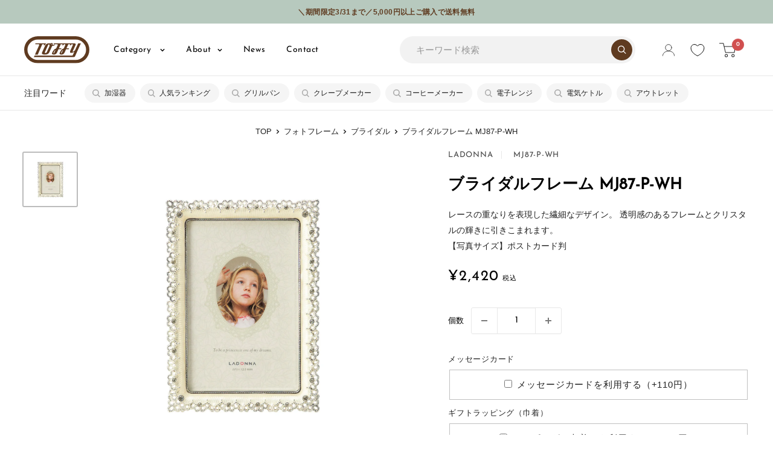

--- FILE ---
content_type: text/css
request_url: https://toffy.jp/cdn/shop/t/27/assets/custom.css?v=75112128347129095821769391195
body_size: 11439
content:
/** Shopify CDN: Minification failed

Line 2229:8 Expected identifier but found whitespace
Line 2229:10 Unexpected "{"
Line 2229:19 Expected ":"
Line 2229:43 Expected identifier but found "%"

**/
/*============================================================================
  #MultiClass
==============================================================================*/


/* ============ ラベル色 ============ */
.product-label{color:#FFF;}
.product-label--期間限定送料無料{background:#cc0000;color:#fff;}
.product-label--PICK UP{background:#ff9900;}
.product-label--NEW{background:var(--product-on-sale-accent);}
.product-label--予約{background:#b7c9be;color: #623c21;}
.product-label--予約販売{background:#ea5520;color: #fff;}
.product-label--SNSで人気{background:#FBDBD4;color:#623c21;}
.product-label--メディア紹介品{background:#FEF582;color: #623c21;}
.product-label--TV紹介品{background:#ffff00;color: #222;}
.product-label--CM紹介品{background:#ffff00;color: #222;}
.product-label--期間限定{background:#ff9900;}
.product-label--数量限定{background:#cc0000;}
.product-label--EC限定品{background:#79c06e;color: #222;}
.product-label--EC限定色{background:#79c06e;color: #222;}
.product-label--OUTLET{background:#990012;}
.product-label--セット商品{background:#B7CEEC;}
.product-label--特典付き{background:#ea5520;color:#fff;}
.product-label--まとめ買い対象商品{background:#E4287C;}
.product-label--まとめ割{background:#E4287C;}
.product-label--TV紹介品{background:#ffff00;color: #222;}
.product-label--CM紹介品{background:#ffff00;color: #222;}
.product-label--ポイント贈呈品{background:#E3E4FA;color: #222;}
.product-label--延長保証対象品{background:#2B65EC;}
.product-label--送料無料{background:#cc0000;}
.product-label--再入荷{background:#9ff5b6;color: #222;}


/* ============ ボタン関係 ============ */

.button{
  border-radius: 40px;
  font-weight: 500;
  letter-spacing: 0.06em;  
}

/* button border */
.button.button--border {
  border: 1px solid #868686;
  background: none;
  color: #222222;  
  padding-left: 40px;
  padding-right: 55px;
  -webkit-transition: all 0.3s;
  transition: all 0.3s;
  overflow: hidden;
}
.button.button--border:before {
 	content: '';  
 	position: absolute;
 	top: 0;
 	left: 0;
 	z-index: 0;
 	background: #5F3B20;
  border-radius: 40px;
 	width: 100%;
	height: 100%;
 	transition: transform .3s cubic-bezier(0.8, 0, 0.2, 1) 0s;
 	transform: scale(0, 1);
	transform-origin: right top;
}
.button--border span {
  display: inline-block;
  position: relative;
}
.button--border span:after {
  content: "";
  display: block;
  width: 12px;
  height: 1px;
  background: #000; 
  position: absolute;
  top: 50%;
  right: -26px;
  -webkit-transition: all 0.3s;
  transition: all 0.3s;
}
.button--border:hover span:after {
  width: 24px;
  background: #FFF;  
  right: -38px;
}
.button--border:hover{  
  color: #FFF;
}
.button--border:hover:before{
  transform-origin:left top;
	transform:scale(1, 1);
}

.button--primary.button--border{
  background: var(--primary-button-background);
  color: var(--primary-button-text-color);
  border: none;
}
.button--primary.button--border:before {
  display: none;
}
.button--primary.button--border:hover{
  opacity: 0.9;
}
.button--primary.button--border:hover span:after {
  background: #000; 
}


/* button large */
.button--large{
  line-height: 70px;
}
@media screen and (max-width: 640px) {
  .button--large{
    line-height: 66px;
  }  
}

/* Section Bottom Button */
.section-bottom-button{
  text-align: center;
  margin-top: 48px;
}
.section-bottom-button a{
  font-family: "Josefin Sans", sans-serif;
  min-width: 240px;
}
@media screen and (max-width: 640px) {
  .section-bottom-button{
    margin-top: 35px;
  } 
}

/* ============ Section関係 ============ */
.section{
  margin: 60px 0;
}
@media screen and (min-width: 641px){
  .section {
    margin: 80px 0;
  }
}

.section--tight{
  margin: 30px 0;
}
@media screen and (min-width: 641px){
  .section--tight {
    margin: 40px 0;
  }
}

.section--padding{
  padding: 55px 0;
}
@media screen and (min-width: 641px){
  .section--padding{
    padding: 80px 0;
  }  
}

/* ============ Font関係 ============ */

.font-josefin{
  font-family: "Josefin Sans",sans-serif;
}

/* ============ 本文関係 ============ */

.rte iframe{
  width: 100%;
}
.rte table th,
.rte table td{
  padding: 26px 30px;
}
.rte table th + td,
.rte table td + td{
  padding-left: 0;
}
.rte hr{
  border-top: none;
  border-bottom: 1px solid var(--border-color);
  margin: 2rem 0;
}
.rte ul li:before{
  display: none;
}
@media screen and (max-width: 640px){
  .rte {    
  }
  .rte h2{
    font-size: 18px;
  }
  .rte h2:before{    
    width: 14px;    
  }
  .rte h3{
    font-size: 16px;
  }
  .rte table{
    border-top: 1px solid var(--border-color);
  }
  .rte table tr{
    display: block;
    padding: 18px 0;
    border-top: none;
  }
  .rte table th,
  .rte table td{
    width: 100%;
    display: block;
    padding: 0;    
  }
}

/* ボタン2カラム */
.button-col2{
  display: flex;
  flex-wrap: wrap;
  gap: 40px;
  margin: 40px 0;
}
.button-col2 .button{
  width: calc( 50% - 20px);
  line-height: 1.5;
  min-height: 48px;
  display: flex;
  align-items: center;
  justify-content: center;
}
.button-col2 .button--large{
  min-height: 65px;
}
@media screen and (max-width: 740px){
  .button-col2{
    display: flex;
    gap: 15px;
    margin: 30px 0;
  }
  .button-col2 .button{
    width: 100%;    
    min-height: 48px;
  }
  .button-col2 .button--large{
    min-height: 58px;
    font-size: 13px;
  }
}

/* 画像とテキスト2カラム */
.col2-row{
  margin: 20px 0;
}
.col2-row .item{
  display: flex;
  align-items: center;
}
.col2-row .item+.item{
  margin-top: 48px;
}
.col2-row .item__image{
  width: 36%;
}
.col2-row .item__image img{
  margin: 0;
}
.col2-row .item__content{
  width: 64%;
  padding-left: 46px;
  font-size: 14px;
}
.col2-row--reverse .item:nth-child(even){
  flex-direction: row-reverse;
}
.col2-row--reverse .item:nth-child(even) .item__content{
  padding: 0 48px 0 0;
}

@media screen and (max-width: 740px){  
  .col2-row .item{
    display: block;    
  }
  .col2-row .item+.item{
    margin-top: 20px;
  }
  .col2-row .item__image{
    width: 100%;
  }  
  .col2-row .item__content{
    width: 100%;
    padding: 24px 0 0 0;
  }
  .col2-row--reverse .item:nth-child(even){
    flex-direction: row-reverse;
  }
  .col2-row--reverse .item:nth-child(even) .item__content{
    padding: 24px 0 0 0;
  }
}


/* ボタン1カラム */
.button-col1{
  display: flex;
  justify-content: center;
  flex-wrap: wrap;
  gap: 40px;
  margin: 40px 0;
}
.button-col1 .button{
  width: calc( 50% - 20px);
  line-height: 1.5;
  min-height: 48px;
  display: flex;
  align-items: center;
  justify-content: center;
}
.button-col1 .button--large{
  min-height: 65px;
}

@media screen and (max-width: 740px){
  .button-col1{
    display: flex;
    gap: 15px;
    margin: 30px 0;
  }
  .button-col1 .button{
    width: 100%;    
    min-height: 48px;
  }
  .button-col1 .button--large{
    min-height: 58px;
    font-size: 13px;
  }
}




/*============================================================================
  #Compornent
==============================================================================*/



/* ============ announcement-bar ============ */
.announcement-bar{
  border: none;
}
.announcement-bar__content{
  padding: 9px 0px;
}
@media screen and (max-width: 640px) {
 .announcement-bar__content{
  padding: 4px 0px;
  font-size: 12px;
 } 
}


/* ============ Custom AnnouncementBar ============ */

.c-announcement-bar{
  height: 40px;
  overflow: hidden;
  border-bottom: 0.5px solid #FFF;
}
.c-announcement-bar__content{
  height: 40px;
  display: flex;
  align-items: center;
  justify-content: center;
  letter-spacing: 0.03em;
  line-height: 1.4;
}
.c-announcement-bar__content a{    
  width: 100%;
  height: 100%;
  display: flex;
  align-items: center;
  justify-content: center;
}
.c-announcement-bar .swiper-button-prev,
.c-announcement-bar .swiper-button-next{
  color: #FFF;
}
.c-announcement-bar .swiper-button-prev:after{
  font-size: 12px;
}
.c-announcement-bar .swiper-button-next:after{
  font-size: 12px;
}
@media (max-width: 640px) {
  .c-announcement-bar{
    height: 38px;    
  }
  .c-announcement-bar__content{
    height: 38px;      
  }
  .c-announcement-bar .swiper-button-prev{
    left: -3px;
  }
  .c-announcement-bar .swiper-button-next{
    right: -3px;
  }
}
@media (max-width: 320px) {
  .c-announcement-bar__content{
    font-size: 10px;
  }
}

/* ============ Section Header ============ */

.section__header{
  justify-content: unset;
  flex-wrap: wrap;
  margin: 0 0 40px 0;
  width: 100%;
  flex-wrap: wrap;
  justify-content: center;  
  text-align: center;
}
.section__title{
  font-size: 36px;
  font-weight: 600;
  letter-spacing: 0.1em;
  line-height: 1.26;
  width: 100%;
}
.section__title-sub{
  width: 100%;  
  font-size: 13px;
  letter-spacing: 0;
}
/* tab */
.section__header-tab{
  width: 100%;
  margin-top: 30px;
}
.section__header-tab-inner{
  display: inline-block;
}

/* action link */
.section__action-link{
  border-bottom: 1px solid #222;
  padding-bottom: 5px;
  margin: 20px 0 0 0;
  transform: unset;
}
.section__action-link svg{
  opacity: 1;
  position: unset;
}

.section__header--center .section__header-title{
  display: block;
  text-align: center;
  margin-right: 0;
  width: 100%;
}
.section__header--center .section__title-sub{
  margin-left: 0;
}

@media screen and (max-width: 640px) {
  .section__header{
    display: block;
    margin-bottom: 30px;
  }
  .section__header-title{
    display: block;
    text-align: center;
    margin-right: 0;
  }
  .section__title{
    font-size: 24px;
  }
  .section__title-sub{
    margin: 0;
    font-size: 10px;
  }
}


/* ============ Tab ============ */
.tab-group{
  display: flex;
  flex-wrap: wrap;
  border-radius: 30px;
  background: #F5F5F5;
  padding: 5px;
}
.tab-group .tab{
  border-radius: 30px;
  padding: 6px 30px;
  margin: 0;
  list-style:none;  
  text-align:center;
  cursor:pointer;
  font-size: 15px;  
}
.tab-group .tab.is-active{
  background:#5F3B20;
  color:#FFF;  
}

.panel-group{  
}
.panel-group .panel{
  display:none;
}
.panel-group .panel.is-show{
  display:block;
}
@media screen and (max-width: 1400px) {
  .tab-group .tab{
    font-size: 14px;
  }
}
@media screen and (max-width: 1200px) {
  .tab-group .tab{
    padding: 6px 20px;
  }
}
@media screen and (max-width: 640px) {
  .tab-panel .section__header{
    margin: 0 calc(50% - 50vw) 30px;
    width: 100vw;
  }  
  .tab-group{   
    flex-wrap: unset;
    overflow-x: scroll;
    padding: 6px;
  }
  .tab-group .tab{      
    flex-shrink: 0;
    font-size: 12px;
    padding: 5px 13px;
  }
}


/* ============ Product Item ============ */

.product-item{
  background: none;
}

.product-item__info--center{
  text-align: center;
}
.product-item__info--center .product-item__reviews-badge .rating{
  justify-content: center;
}

.product-item--wishlist-hidden wishlist-button-collection{
  display: none!important;
}

/* title */
.product-item__title{
  font-size: 14px;
  font-weight: normal;
  line-height: 1.7;
  margin-bottom: 0px;
}

/* sku */
.product-item__sku{
  font-family: "Josefin Sans", sans-serif;
  font-size: 14px;
  letter-spacing: 0.04em;
}

/* Price */
.price{
  font-family: "Josefin Sans", sans-serif;
}
.product-item--vertical .price:not(.price--compare), .product-item--list .price:not(.price--compare){
  font-size: 14px;  
}
.product-item .price--compare{
  font-size: 14px;
}
.price--compare{
  margin-left: 10px;  
}
.price--highlight{
  margin-right: 0;
}

/* inventory */
.product-item__inventory{
  font-size: 12px;  
  padding: 0;
}
.inventory::before{
  display: none;
}
.inventory--sold{
  color: rgba(0,0,0,0.4);
}
/* sub label */
.product-item__sublabel{
  display: flex;
  flex-wrap: wrap;    
  justify-content: center;
  gap: 4px;
  margin: 4px 0;
}
.product-item__sublabel > div{
  background: #ededed;
  font-size: 13px;
  padding: 3px 10px;
  line-height: 1.4;
}
/* label */
.product-item__label-bottom{
  margin-bottom: 13px;
}
.product-item__label-list>.product-label{
  border-radius: unset;
}
.product-label{
  margin: 0 5px 5px 0;
  font-family: "Josefin Sans", sans-serif;
  font-size: 12px;
  letter-spacing: 0.04em;
  padding: 10px 18px;
  font-weight: 500;
}
.product-item__label-list{
  top: 0;  
}
.product-label--new{
  background: var(--product-on-sale-accent);  
}
.product-label--soldout{
  background: var(--product-sold-out-color);
}
@media screen and (max-width: 1199px){
  .product-label{    
    padding: 6px 12px;
  }
}
@media screen and (max-width: 640px){
  .product-label{
    font-size: 10px;
    padding: 5px 8px;
  }
}

/* review */
.product-item .jdgm-widget{
  font-size: 14px;
  margin: 5px 0;
}

/* ColorSwatch VariantImage */
.product-item__swatch-list{
  margin-top: 10px;
  white-space: unset;
}
.product-item .variant-swatch-list{
margin: -5px -5px -2px -2px;
}
.product-item .variant-swatch__item{
  width: 46px;
  height: 46px;
  padding: 0;
}
.product-list--collection .product-item .variant-swatch__item{
  width: 36px;
  height: 36px;
}
.product-item .variant-swatch{
  margin: 5px 2px;
}        
.color-swatch__item-link{
  font-size: 10px;
}
.variant-swatch__radio:checked+.variant-swatch__item{
  border: 2px solid #BCBCBC;
  border-radius: 0;
}
.color-swatch__radio:checked+.color-swatch__item:after, .color-swatch__button.is-selected .color-swatch__item:after{
  border: 2px solid #BCBCBC;
  border-radius: 0;
}

@media screen and (max-width: 640px){
  .product-item__image-wrapper{
    margin-bottom: 15px;
  }
  .product-item__title{
    font-size: 12px;
    margin-bottom: 8px;
  }
  .product-item__sku{
    font-size: 12px;
  }
  .product-item__swatch-list{
    margin-bottom: 8px;
  }
  .product-item .variant-swatch__item{
    width: 27px;
    height: 27px;    
  }
  .product-list--collection .product-item .variant-swatch__item{
    width: 27px;
    height: 27px;
  }
  .product-item--vertical .price:not(.price--compare), .product-item--list .price:not(.price--compare){
    font-size: 14px;
  }
  .product-item .price:not(.price--compare):after{
    font-size: 7px;
    margin-left: 3px;
  }
  .product-item__inventory{
    font-size: 10px;
    line-height: 1.5;
    margin-top: 8px;
  }
  .product-item .jdgm-widget{
    font-size: 12px;
  }
  .product-item .jdgm-prev-badge__text{
    font-size: 11px;
  }
}


/* ============ Product List ============ */
.product-list{
  background: none;
}
.product-list--vertical.product-list--stackable.product-list{
  border: none;
}
@media screen and (min-width: 1000px){  
  .product-list--vertical.product-list--stackable.product-list:before{    
    border: none;
  }
}


/* Product List Vertical */
.product-list--vertical .product-item::after{
  box-shadow: none;
}
.product-list--vertical:not(.product-list--scrollable):not(.product-list--collection-width-image) .product-item{
  padding: 0 40px 40px 0;
}

/* Product List Vertical(Scrollable) */
.product-list--vertical.product-list--scrollable::before{
  border: none;
}
.product-list--vertical.product-list--scrollable:not(.product-list--collection-width-image){
  width: calc( 100% + 40px );
}
.product-list--vertical .flickity-button{
  background: #EBEBEB;
  border: none;
  width: 47px;
  height: 47px;
  transform: scale(0.9);
  top: calc(50% - 110px);
}
.product-list--vertical .flickity-button svg{
  display: none;
}
.product-list--vertical.product-list--scrollable:not(.product-list--collection-width-image) .flickity-prev-next-button{
  right: 17px;
}

.product-list--vertical .flickity-button.next:before{
  content: "";
  display: block;
  width: 17px;
  height: 17px;
  background: url('data:image/svg+xml;charset=utf8,%0A%3Csvg%20xmlns%3D%22http%3A%2F%2Fwww.w3.org%2F2000%2Fsvg%22%20width%3D%229.817%22%20height%3D%226.843%22%20viewBox%3D%220%200%209.817%206.843%22%3E%3Cg%20transform%3D%22translate(-1251.591%20-463.078)%22%3E%3Cpath%20d%3D%22M1501.922%2C557.277l2.715%2C2.715-2.715%2C2.715%22%20transform%3D%22translate(-243.728%20-93.492)%22%20fill%3D%22none%22%20stroke%3D%22%235f3b20%22%20stroke-linecap%3D%22round%22%20stroke-linejoin%3D%22round%22%20stroke-width%3D%221%22%2F%3E%3Cpath%20d%3D%22M1499.08%2C567h8.119%22%20transform%3D%22translate(-246.989%20-100.5)%22%20fill%3D%22none%22%20stroke%3D%22%235f3b20%22%20stroke-linecap%3D%22round%22%20stroke-linejoin%3D%22round%22%20stroke-width%3D%221%22%2F%3E%3C%2Fg%3E%3C%2Fsvg%3E')no-repeat center center / contain;
  background-size: 10px;
}
.product-list--vertical .flickity-button.previous:before{
  content: "";
  display: block;
  width: 17px;
  height: 17px;  
  background: url('data:image/svg+xml;charset=utf8,%0A%3Csvg%20xmlns%3D%22http%3A%2F%2Fwww.w3.org%2F2000%2Fsvg%22%20width%3D%229.816%22%20height%3D%226.844%22%20viewBox%3D%220%200%209.816%206.844%22%3E%3Cg%20transform%3D%22translate(6.092%206.137)%20rotate(180)%22%3E%3Cpath%20d%3D%22M1501.92%2C557.277l2.715%2C2.715-2.715%2C2.715%22%20transform%3D%22translate(-1499.043%20-557.277)%22%20fill%3D%22none%22%20stroke%3D%22%235f3b20%22%20stroke-linecap%3D%22round%22%20stroke-linejoin%3D%22round%22%20stroke-width%3D%221%22%2F%3E%3Cpath%20d%3D%22M1499.08%2C567h8.119%22%20transform%3D%22translate(-1502.304%20-564.285)%22%20fill%3D%22none%22%20stroke%3D%22%235f3b20%22%20stroke-linecap%3D%22round%22%20stroke-linejoin%3D%22round%22%20stroke-width%3D%221%22%2F%3E%3C%2Fg%3E%3C%2Fsvg%3E')no-repeat center center / contain;
  background-size: 10px;
}

.product-list--vertical .flickity-enabled:hover .flickity-prev-next-button:not([disabled]){
  opacity: 1;
}

.product-list--vertical.product-list--scrollable:not(.product-list--collection-width-image) .product-item{
  padding: 0 40px 0 0;
  border: none;
}



@media screen and (max-width: 640px){
  .product-list--vertical.product-list{
    padding-left: 15px;
    padding-right: 0px;
  }
  /* Product List Vertical */
  .product-list--vertical:not(.product-list--scrollable):not(.product-list--collection-width-image) .product-item{
    padding: 0 15px 15px 0;
  }  
  /* Product List Vertical(Scrollable) */
  .product-list--vertical.product-list--scrollable:not(.product-list--collection-width-image){
    width: 100%;
  }
  .product-list--scrollable:before, .product-list--scrollable:after {
    display: none;
  }  
  .product-list--vertical.product-list--scrollable:not(.product-list--collection-width-image) .product-item{
    padding: 0 15px 0 0;
  }
}


/* Product List Ranking */
.product-list-ranking .product-item{
  counter-increment: rank;
}
.product-list-ranking .product-item:before{
  content: counter(rank);      
  background: #B7C9BE;
  width: 44px;
  height: 44px;
  display: flex;
  align-items: center;
  justify-content: center;
  border-radius: 50%;
  position: absolute;
  left: 10px;
  top: 10px;
  z-index: 1;
  font-family: "Josefin Sans", sans-serif;
  font-size: 14px;  
}
.product-list-ranking .product-item__label-list{
  right: 35px;
  left: auto;
}
.product-list-ranking .wk-button{
  display: none;
}
@media screen and (max-width: 640px){    
  .product-list-ranking .product-item:before{
    font-size: 11px;
    width: 27px;
    height: 27px;
    left: 5px;
    top: 5px;
  }
  .product-list-ranking .product-item__label-list{
    right: 15px;
    left: auto;
  }
}

/* ============ Article Item ============ */
.article-item__title{
  font-size: 18px;
}
.article-item__meta{
  font-family: "Josefin Sans",sans-serif;
  color: #222222a3;
}
@media screen and (max-width: 640px){
  .article-item__title{
    font-size: 16px;
  }
}

/* ============ Pagination ============ */
.pagination{
  border-top: none;  
}
.pagination__inner{
  display: flex;
  align-items: center;
  justify-content: center;
  flex-wrap: wrap;
}
.pagination__nav{
  display: flex;
}
.pagination__nav-item{
  border-radius: 0;
  border-bottom: 2px solid #EDEDED;
  margin: 0;
  padding: 8px 15px;
  font-family: "Josefin Sans", sans-serif;
  font-weight: 500;
  font-size: 14px;
  letter-spacing: 0.04em;
}
.pagination__nav-item.is-active{
  background: none;
  border-bottom: 2px solid #000;
  border-radius: 0;
}
.pagination__prev,
.pagination__next{
  position: unset;  
  font-size: 14px;
  font-weight: 500;
}
.pagination__prev{
  margin-right: 35px;
}
.pagination__next{
  margin-left: 35px;
}
.pagination__prev svg{
  margin-right: 0;
  color: #707070;
}
.pagination__next svg{
  margin-left: 0;
  color: #707070;
}
@media screen and (max-width: 640px) {
  .pagination__nav-item{
    font-size: 13px;
    padding: 8px 12px;    
  }
  .pagination__page-count{
    display: none;
  }
  .pagination__prev{
    margin-right: 25px;
  }
  .pagination__next{
    margin-left: 25px;
  }
}


/* ============ breadcrumb ============ */
.page__sub-header{
  display: flex;
  flex-wrap: wrap;  
}
.breadcrumb{
  width: 100%;
}
.breadcrumb__list{
  flex-wrap: wrap;
}
.breadcrumb__list--center{
  justify-content: center;
}
.breadcrumb__item{
  font-weight: 400;
}
@media screen and (max-width: 640px) {
  .page__sub-header{
    margin: 10px 0;
  }
  .breadcrumb{
    display: flex;
    overflow-x: scroll;
    padding: 0 15px;
  }
  .breadcrumb__list{
    flex-shrink: 0;
  }
  .breadcrumb__item{
    font-size: 10px;
  }
}


/*============================================================================
  #Section
==============================================================================*/


/* ============ PickupWord ============ */
.PickupWord{
  display: flex;
  align-items: center;
  padding: 12px 0;   
  overflow: hidden;  
}
.PickupWord__Head{
  margin-right: 30px;
  font-size: 14px;
  line-height: 1.2;
  white-space: nowrap;
}
.PickupWord__List{
  display: flex;
  flex-wrap: wrap;
  margin: -4px;
}
.PickupWord__List .Item{
  margin: 4px;
  list-style: none;
  font-size: 12px;
  line-height: 1.5;
}
.PickupWord__List .Item a{
  display: flex;
  align-items: center;
  background: #F5F5F5;
  padding: 7px 15px 7px 13px;
  border-radius: 70px;
}
.PickupWord__List .Item a:hover{
  opacity: 0.8;
}
.PickupWord__List .Item svg{
  margin-right: 7px;
}

@media screen and (max-width: 640px){
  .PickupWord{
    margin: 0 calc(50% - 50vw);
    width: 100vw;
    padding: 8px 0 8px 15px;
  }  
  .PickupWord__Head{
    font-size: 10px;
    min-width: 50px;
    margin-right: 10px;
  }
  .PickupWord__List{
    overflow-x: scroll;
    flex-wrap: unset;
    margin: -3px;
  }
  .PickupWord__List .Item{
    flex-shrink: 0;
    margin: 3px;
  }
  .PickupWord__List .Item a{
    font-size: 10px;
    padding: 6px 12px;
  }
  .PickupWord__List .Item svg{
    width: 9px;
    margin-right: 6px;
  }
}


/* ============ Slideshow ============ */

.slideshow .flickity-button{  
  background: #EBEBEB;
  width: 47px;
  height: 47px;
  transform: none;  
}
.slideshow .flickity-button svg{
  display: none;
}
.slideshow .flickity-button.previous{
  left: 30px;  
}
.slideshow .flickity-button.previous:before{
  content: "";
  display: block;
  width: 10px;
  height: 6px;
  background: url('data:image/svg+xml;charset=utf8,%0A%3Csvg%20xmlns%3D%22http%3A%2F%2Fwww.w3.org%2F2000%2Fsvg%22%20width%3D%229.816%22%20height%3D%226.844%22%20viewBox%3D%220%200%209.816%206.844%22%3E%3Cg%20transform%3D%22translate(6.092%206.137)%20rotate(180)%22%3E%3Cpath%20d%3D%22M1501.92%2C557.277l2.715%2C2.715-2.715%2C2.715%22%20transform%3D%22translate(-1499.043%20-557.277)%22%20fill%3D%22none%22%20stroke%3D%22%235f3b20%22%20stroke-linecap%3D%22round%22%20stroke-linejoin%3D%22round%22%20stroke-width%3D%221%22%2F%3E%3Cpath%20d%3D%22M1499.08%2C567h8.119%22%20transform%3D%22translate(-1502.304%20-564.285)%22%20fill%3D%22none%22%20stroke%3D%22%235f3b20%22%20stroke-linecap%3D%22round%22%20stroke-linejoin%3D%22round%22%20stroke-width%3D%221%22%2F%3E%3C%2Fg%3E%3C%2Fsvg%3E')no-repeat center center / contain;
}
.slideshow .flickity-button.next{
  right: 30px;
}
.slideshow .flickity-button.next:before{
  content: "";
  display: block;
  width: 10px;
  height: 6px;  
  background: url('data:image/svg+xml;charset=utf8,%0A%3Csvg%20xmlns%3D%22http%3A%2F%2Fwww.w3.org%2F2000%2Fsvg%22%20width%3D%229.817%22%20height%3D%226.843%22%20viewBox%3D%220%200%209.817%206.843%22%3E%3Cg%20transform%3D%22translate(-1251.591%20-463.078)%22%3E%3Cpath%20d%3D%22M1501.922%2C557.277l2.715%2C2.715-2.715%2C2.715%22%20transform%3D%22translate(-243.728%20-93.492)%22%20fill%3D%22none%22%20stroke%3D%22%235f3b20%22%20stroke-linecap%3D%22round%22%20stroke-linejoin%3D%22round%22%20stroke-width%3D%221%22%2F%3E%3Cpath%20d%3D%22M1499.08%2C567h8.119%22%20transform%3D%22translate(-246.989%20-100.5)%22%20fill%3D%22none%22%20stroke%3D%22%235f3b20%22%20stroke-linecap%3D%22round%22%20stroke-linejoin%3D%22round%22%20stroke-width%3D%221%22%2F%3E%3C%2Fg%3E%3C%2Fsvg%3E')no-repeat center center / contain;
}
.slideshow .flickity-page-dots{
  bottom: 23px;
}
.slideshow .flickity-page-dots .dot{
  border: none;
  background: rgba(111,111,111,0.18);
  width: 7px;
  height: 7px;
  margin: 0 4.5px;
}
.slideshow .flickity-page-dots .dot.is-selected{
  background: #000;    
}
.slideshow .flickity-enabled:hover .flickity-prev-next-button:not([disabled]) {
  transform: scale(1);
  opacity: 0.7;
  width: 47px;
  height: 47px;
}


@media screen and (max-width: 640px){
  /*
  .slideshow{    
    overflow: hidden!important;
  }   
  .slideshow__slide{
    padding: 0 5px;
  }
  */
  .slideshow .flickity-button{    
    opacity: 1;
    transform: scale(1);
  }
  .slideshow .flickity-enabled:hover .flickity-prev-next-button:not([disabled]) {
    width: 60px;
    height: 60px;
    opacity: 0.7;
    transform: scale(1);
  }
  .slideshow .flickity-button.previous{
    left: -25px;
  }
  .slideshow .flickity-button.previous:before{        
    width: 10px;            
  }
  .slideshow .flickity-button.next{
    right: -25px;
  }  
  .slideshow .flickity-button.next:before{
    width: 10px;
  }
  .slideshow .flickity-page-dots{
    bottom: 15px;
  }
}



/* ============ Category List ============ */

.category-list{
  list-style: none;
  display: flex;
  flex-wrap: wrap;
  margin: -15px;
}
.category-list .item{  
  width: calc( 100% / 4 );
  padding: 15px;
}
.category-list .item__link{
  display: flex;
  align-items: center;
  height: 100%;
}
.category-list .item__image{
  margin-right: 10px;
  height: 64px;
  width: 64px;
  display: flex;
  justify-content: center;
  align-items: center;
  background: #FFF;
  border-radius: 50%;
  padding: 5px;
}
.category-list .item__image img{  
  border-radius: 50%;
}
@media screen and (max-width: 1300px){
  .category-list .item{
    width: calc( 100% / 3 );
  }
}
@media screen and (max-width: 767px){
  .category-list .item{
    width: calc( 100% / 2 );
  }
}
@media screen and (max-width: 640px){
  .category-list{
    margin: -10px;
  }
  .category-list .item{
    padding: 10px;
  }
  .category-list .item__image{
    width: 49px;
    height: 49px;
    margin-right: 6px;
  }
  .category-list .item__title{
    font-size: 13px;
  }
}

/* ============ NewsList ============ */

.NewsList{
  list-style: none;
  letter-spacing: 0.04em;
  font-size: 15px;
  max-width: 1000px;
  margin: 0 auto;
}
.NewsList .Item{
  display: flex;
  align-items: center;
  width: 100%; 
  border-bottom: 1px solid #E2E2E2;
}
.NewsList .Item__Head{
  display: flex;
  align-items: center;
  padding: 30px 0;
}
.NewsList .Item__Date{
  font-family: "Josefin Sans", sans-serif;
  color: rgba(34,34,34,0.64);
  margin-right: 54px;
}
.NewsList .Item__Label{
  margin-right: 20px;
  background: #eee;
  border-radius: 3px;
  line-height: 1;
  padding: 4px 10px;
  font-size: 12px;
}
.NewsList .Item__Content a{
  display: block;
  padding: 30px 0;
  line-height: 1.7;
}
.NewsList .Item:first-child .Item__Head{
  padding-top: 0;
}
.NewsList .Item:first-child .Item__Content a{
  padding-top: 0;
}
.NewsList .Item__Content a:hover{
  text-decoration: underline;
}
@media screen and (max-width: 640px) {  
  .NewsList{
    font-size: 14px;
  }
  .NewsList .Item{
    display: block;
    padding-top: 15px
  }
  .NewsList .Item__Head{
    padding: 0;
  }
  .NewsList .Item__Date{
    font-size: 12px;    
    margin-right: 0;
  }
  .NewsList .Item__Label{
    margin-left: 20px;
    margin-right: 0;
    padding: 4px 10px;
  }  
  .NewsList .Item__Content a{
    font-size: 14px;
    padding: 5px 0 15px;
  }
  .NewsList .Item:first-child{
    padding-top: 0;
  }
}


/*================ product-recommendations ================*/
.product-recommendations{
  max-width: 1150px;
  margin: 0 auto;
}


/*================ recently-viewed-products ================*/
.recently-viewed-products-placeholder{
  max-width: 1150px;
  margin: 0 auto;
}


/*============================================================================
  #Product
==============================================================================*/

.product-block-list .card{
  border: none;
  margin-bottom: 0;
}
.product-block-list .card__section{
  padding: 0;
}
.product-block-list .card__collapsible-content{
  padding: 0;
}
.product-block-list .card__header,
.product-block-list .card__collapsible-button{
  padding: 40px 0;
  border-top: 1px solid #EBEBEB; 
  line-height: 1.5;
}
.product-block-list .card__title{
  font-size: 18px;
  font-weight: 600;
}

@media screen and (min-width: 1200px){
  .product-block-list__wrapper {
    width: calc(51% - 0px);
  }
  .product-block-list__item--info{
    width: calc(49% - 90px);
  }
}


@media screen and (max-width: 640px){
  .product-block-list .card__collapsible-content{
    padding: 2px 20px 20px 20px;
  }
  .product-block-list .card__header,
  .product-block-list .card__collapsible-button{
    padding: 25px 20px;
  }
  .product-block-list .card__header:before,
  .product-block-list .card__collapsible-button:before{
    display: none;
  }
  .product-block-list .card__title{
    font-size: 16px;
  }
  .product-block-list .card{
    margin-bottom: 0;
  }
  .product-block-list .card__collapsible-button .plus-button{
    width: 14px;
    height: 14px;
  }
  .product-block-list .card__collapsible-button .plus-button::before{
    width: 14px;
  }
  .product-block-list .card__collapsible-button .plus-button::after{
    height: 14px;
  }
}


/*================ Product Gallery ================*/

.product-block-list__item--gallery .card{
  margin-bottom: 50px;
}

.product-gallery--with-thumbnails .product-gallery__carousel-wrapper{
  margin: 0;
}
.product-gallery__thumbnail.is-nav-selected{
  border-color: #BCBCBC;
}

@media screen and (min-width: 641px){
  .product-gallery__thumbnail {
    width: 92px;
  }
}
@media screen and (min-width: 1000px){
  .product-gallery__thumbnail-list {
    width: 110px;
    max-height: 500px;
  }
  .product-gallery__thumbnail {
    margin: 0 0 8px 0;
  }
}

@media screen and (max-width: 640px){
  .product-gallery{
    overflow: hidden;
    margin-bottom: 30px;
  }
  .product-gallery .scroller__inner{
    margin: 0;
    padding: 0;
  }
  .product-block-list__item--gallery .card{
    margin-bottom: 0;
  }
  .product-gallery__thumbnail-list{
    padding: 10px;
  }
  .product-gallery__thumbnail{
    width: 62px;
    border-radius: 0;
    padding: 1px;
    margin: 0 2px;
  }
  .product-gallery__thumbnail.is-nav-selected{
    border-width: 1px;
  }
}


/*================ Product Info ================*/
@media screen and (max-width: 640px){
  .product-block-list__item--info{
    padding: 0 var(--mobile-container-gutter);
    margin-top: 30px;
    margin-bottom: 40px;
  }
  .product-block-list__item--info .card--collapsed{
    margin-top: 0!important;
  }
}



/*================ Product Meta ================*/

/* product-meta */
.product-meta{
  margin-bottom: 16px;
  margin-top: 0;
}
.product-meta__title{
  font-size: 26px;
  font-weight: 600;
  line-height: 1.5;
}
.product-meta__reference{
  margin-bottom: 9px;
  font-family: "Josefin Sans",sans-serif;
  color: #444444;
  letter-spacing: 0.06em;
}
.product-meta__vendor{
  text-transform: unset;
  color: #444444;
}
.product-meta__subtitle{
  margin-bottom: 20px;
  font-size: 14px;
}
.product-meta__text iframe{
  width: 100%;
}

@media screen and (max-width: 640px){
  
  .product-meta{
    margin-bottom: 10px;
    margin-top: 0;
  }
  .product-meta__title{
    font-size: 18px;
    margin-bottom: 10px;
  }
  .product-meta__reference{
    margin-bottom: 6px;
    font-size: 10px;
  }
  .product-meta__subtitle{    
    font-size: 12px;
  }
}

/* Social */

.product-meta__share-buttons{
  justify-content: unset;
  margin-top: 28px;
  gap: 15px;
}
.product-meta__share-buttons span{
  letter-spacing: 0.06em;
  font-size: 13px;
  font-weight: 400;
}
.product-meta__share-buttons .social-media__item svg{
  width: 22px;
  height: 22px;
  display: block;
  opacity: 1;
}
.social-media__item{
  margin: 5px 8px;
}

@media screen and (max-width: 640px){    
  .product-meta__share-buttons .social-media__item svg{
    width: 18px;
    height: 18px;   
  }
}

/* Label */
.product-meta__label-list .product-label{
  padding: 5px 12px;
}
@media screen and (max-width: 640px){
  .product-meta__label-list{
    margin-bottom: 6px;
  }
}


/*================ Product Form ================*/

.product-form__info-list{
  margin: -10px 0 20px;
  border-spacing: 0 10px;
}
.product-form__info-title{
  font-weight: 400;
  font-size: 13px;
}
/* Variant */
.product-form__variants{
  margin-bottom: 20px;
}
.product-form__option{
  margin-bottom: 20px;
}
.product-form__option-name{
  font-weight: 400;
  font-size: 13px;
  margin: 6px 0 0 0;
}
.product-form__selected-value{
  font-size: 13px;
  font-weight: 600;  
}

@media screen and (max-width: 640px){
  .product-form__variants{
    margin-bottom: 20px;
  }
  .product-form__option{
    margin-bottom: 20px;
  }
  .product-form__variants .variant-swatch__radio:checked+.variant-swatch__item{
    border-width: 1px;
  }
}

/* Price */
.product-form__info-content .price-list .price{
  letter-spacing: 0.06em;
}
.product-form__info-content .price-list .price:not(.price--compare){
  font-size: 24px;
  font-weight: 500;
}
.product-form__info-content .price-list .price--compare {
  font-size: 14px;
}
.product-form__info-content .price-list .price--highlight {
  margin-right: 0;
}
.product-form__info-content .price-list .price:not(.price--compare):after {
  content: "税込";
  display: inline-block;
  font-size: 11px;
  margin-left: 5px;
  font-weight: 500;
}
@media screen and (max-width: 640px){
  .product-form__info-content .price-list .price:not(.price--compare){
    font-size: 24px;    
  }
  .product-form__info-content .price-list .price--compare {
    font-size: 16px;
  }
  .product-form__info-content .price-list .price:not(.price--compare):after {
    font-size: 9px;
    margin-left: 3px;
  }
}

/* quantity */
/*
.product-form__info-item--quantity .product-form__info-content:before{
  content: "個数";
  display: block;  
  font-size: 13px;
  letter-spacing: 0.06em;  
  margin-bottom: 5px;
}
*/
.quantity-selector__value{
  font-family: "Josefin Sans",sans-serif;
}

/* payment */
.product-form__buy-buttons{
  margin-top: 30px;
}
.product-form__payment-container>*{
  width: calc( 100% - 16px );
}
.product-form__add-button,
.shopify-payment-button,
.shopify-payment-button__button--branded,
.shopify-payment-button__button--unbranded{ 
  height: 70px; 
  line-height: 70px;
  min-height: 70px;
}
.shopify-payment-button__more-options{
  line-height: 1.5;
}
.product-form__add-button-inner{
  display: flex;
  align-items: center;
  gap: 16px;
  font-size: 16px;
}
.product-form__option-parts-button{
  margin-top: 20px;
}
.product-form__option-parts-button a.button{
  line-height: 50px;
  font-size: 15px;
  border: 1px solid #000;
}
@media screen and (max-width: 640px){
  .product-form__add-button,
  .shopify-payment-button,
  .shopify-payment-button__button--branded,
  .shopify-payment-button__button--unbranded{
    height: 58px;
    line-height: 58px;
    min-height: 58px;
    font-size: 14px;
    width: 100%;
  }
  .product-form__add-button-inner{
    font-size: 14px;
  }
  .product-form__option-parts-button{
    margin-top: 13px;
  }
  .product-form__option-parts-button a.button{
    line-height: 45px;
    font-size: 14px;
  }
}
/* paymentlist */
.product-form__payment-list{
  margin-top: 15px;
}
.product-form__payment-list p{
  text-align: center;
  margin-top: 10px;
}

/*================ Product Description Bottom ================*/
.product-description-bottom{
  max-width: 900px;
  margin: 0 auto;
}

.product-description-bottom h2{
  font-size: 22px;
  line-height: 1.7;
  color: #7FADA2;
  font-weight: 700;
  display: flex;
  align-items: center;
  gap: 12px;
}
.product-description-bottom h2:before{
  content: "";
  width: 30px;
  height: 1px;
  display: block;
  background: #7FADA2;
}
.product-description-bottom h3{
  font-size: 18px;
  line-height: 1.7;
  font-weight: 700;
}

@media screen and (max-width: 640px){
  .product-description-bottom {
    font-size: 12px;
  }
  .product-description-bottom p{
    font-size: 12px;
  }
  .product-description-bottom table{
    margin-top: 1.8em;
    margin-bottom: 1.8em;
  }
  .product-description-bottom table th,
  .product-description-bottom table td{    
    font-size: 12px;
  }
  .product-description-bottom h2{
    font-size: 18px;
  }
  .product-description-bottom h2:before{
    width: 18px;
  }
  .product-description-bottom h3{
    font-size: 16px;
  }
}


/*================ 予約ステータス ================*/
.yoyaku-description{
  margin-bottom: 20px;
  padding: 10px;
  text-align: center;
  letter-spacing: .05em;
  border: 2px solid #a62a2a;
  color: #a62a2a;
}
.yoyaku-description__title{
  font-weight: 600;
  font-size: 18px;    
}
.yoyaku-description__caution{
  font-size: 12px;
}



/*============================================================================
  #Collection
==============================================================================*/


.collection-layout{
  gap: 60px;
  margin-top: 30px;
}
@media screen and (max-width: 1500px){
  .collection-layout{
    gap: 30px;
  }
}

/*================ Collection Breadcrumb ================*/
.collection__breadcrumb{
  margin-bottom: 20px;
}
.collection__breadcrumb .breadcrumb{
  padding: 0;
}
.page__sub-header .breadcrumb__list{
  justify-content: center;
}

/*================ Collection Image ================*/
.collection__image-wrapper img{
  width: 100%;
}

/*================ Collection Header ================*/

.c-collection-header{
  margin-top: 30px;
}
.c-collection-header h1{
  font-size: 26px;
  font-weight: 700;
}
.c-collection-header--center{
  text-align: center;
}
.c-collection-header + .section-chilid-collection{
  margin-top: 30px;
}
@media screen and (max-width: 670px) {
  .c-collection-header{
    padding: 0 22px;
    font-size: 12px;
    margin-top: 20px;
  }
  .c-collection-header h1{
    font-size: 16px;     
  }
}

/*================ Collection Sidebar List ================*/
.featured-collection-list{
  display:flex;  
  flex-wrap: wrap;
  text-align: center;
  gap: 10px;
  margin-top: 30px;
}
.featured-collection-list .item{
  /* max-width: calc( 100% / 5 - ( 10px - 10px / 5 ) ); */
}
.featured-collection-list .item__link{
  display: block;
  border: 1px solid var(--border-color);
  border-radius: 30px;
  padding: 4px 15px;
  font-size: 14px;
  transition: all .2s ease-in-out;
}

@media (hover: hover) and (pointer: fine) {
  .featured-collection-list .item__link:hover{
    border-color: #000;
  }
}

@media (max-width: 640px) {
  .featured-collection-list{
    padding: 0 15px;
    gap: 6px;
    margin-top: 20px;
  }
  .featured-collection-list .item{
    
  }
  .featured-collection-list .item__link{
    font-size: 10px;
  }
}

/*================ Collection Sidebar ================*/
.collection-layout .sidebar-section{

}
.collection-layout .sidebar-section .card{
  border: none;
}
.collection-layout .sidebar-section .card__section{
  padding: 0;
}

.collection-layout .card__section+.card__section{
  margin-top: 30px;
}
.collection-layout .card__section+.card__section:before{
  display: none;
}
.collection-layout .card__title--small{
  font-size: 16px;
  letter-spacing: 0.04em;
  font-weight: 700;
}
@media screen and (min-width: 1280px){
  .collection-layout .sidebar-section{
    width: 272px;
    margin-top: 20px;
  }
}
@media screen and (max-width: 640px){

}

/* Category Fiiter */
.collection__filter-linklist{
  letter-spacing: 0.04em;
  font-size: 14px;  
}
.collection__filter-linklist button.collection__filter-link{
  display: flex;
  align-items: center;
  justify-content: space-between;
  font-weight: 700;
}
.collection__filter-linklist .collection__filter-link{
  display: flex;
  align-items: center;
}
.collection__filter-linklist .collection__filter-link:not(.collection__filter-link--last){
  font-weight: 700;
}
.collection__filter-linklist .collection__filter-link--last{
  font-size: 13px;
}
.collection__filter-linklist .collection__filter-link img{
  max-width: 25px;
  margin-right: 5px;
}

@media screen and (max-width: 640px){
  .collection__filter-linklist{
    font-size: 12px;
    margin-top: 0;
  }  
  .collection__filter-linklist .collection__filter-link--last{
    font-size: 12px;
  }
}

/* Filter */
.collection__filter-group-name{
  display: flex;
  align-items: center;
  justify-content: space-between;
  font-weight: 500;
}
.collection__filter-link{
  padding: 8px 0;
}
.price-range__input-group .input-prefix{
  font-family: "Josefin Sans", sans-serif;
}
@media screen and (max-width: 640px){
  .collection__filter-link{
    font-size: 12px;
  }
  .collection__filter-group-name[aria-expanded="true"]{
    margin-bottom: 10px;
  }
  .collection__filter-collapsible[aria-hidden="false"]{
    margin-bottom: 10px;
  }
  .collection__filter-item-active{
    font-weight: 700;
    margin-top: 2px;
  }
}

/*================ Collection Main ================*/

.collection-layout .collection .card{
  border: none;
}

/* Collection Image */
/*
@media screen and (min-width: 1000px){
  .collection-layout .collection{
    overflow: hidden;
  }
}
*/
@media screen and (min-width: 641px){
  .collection__image-wrapper--large {
    height: 360px;
  }
}



/* Collection Header */
.collection-layout .card__header{  
  padding: 0;
}
.collection-layout .collection__title{
  font-size: 20px;
  font-weight: 700;
}
.collection__description{
  
}

@media screen and (max-width: 640px){
  .collection-layout .collection__title{   
    font-size: 18px;  
  }
  .collection__products-count{    
  }
  .collection__meta{
    padding: 0 15px; 
  }
  .collection__description{
    padding: 0 15px; 
    font-size: 12px;
  }
}

/* Collection Meta */
.collection__toolbar-item-meta{

}
.collection__toolbar-item-meta .collection__title{
  margin-bottom: 4px;
}
.collection__toolbar-item-meta .collection__toolbar-item{
  height: unset;
}

/* Collection Toolbar */
.collection__toolbar:not(.collection__toolbar--bordered),
.collection__toolbar{
  box-shadow: none;
  padding: 0;
  margin-bottom: 20px;
  flex-wrap: wrap;
}
.collection__toolbar-item-wrap{
  background: #F5F5F5;
  border-radius: 30px;
  display: flex;
  align-items: center;
  gap: 60px;
  padding: 0 30px;
  font-size: 14px;
}
.collection__toolbar .value-picker-button{
  letter-spacing: 0.06em;
}
.collection__toolbar-item--sort{
  margin-right: 0;
}

.collection__layout-label{
  letter-spacing: 0.06em;
}

@media screen and (max-width: 1279px){
  .collection__toolbar:not(.collection__toolbar--bordered),
  .collection__toolbar{
    margin-top: 15px;
  }
  .collection__toolbar-item-wrap{
    width: 100%;
    justify-content: space-between;
    gap: 30px;
  }
  .collection__toolbar-item--sort{
    margin-left: auto;
  }
}
@media screen and (max-width: 999px){
  .collection__toolbar:not(.collection__toolbar--bordered),
  .collection__toolbar{
    background: #F5F5F5;
    border-radius: 30px;
    padding: 0 30px;
  }  
  .collection__toolbar-item-wrap{
    width: auto;
    background: none;
    padding: 0;
  }
}
@media screen and (max-width: 670px){
  .collection__toolbar:not(.collection__toolbar--bordered),
  .collection__toolbar{
    padding: 0 22px;
    font-size: 12px;
    margin: 15px 15px 20px;
  }
  .collection__toolbar-item--filter svg{
    margin-right: 9px;
    width: 15px;
    height: 15px;
  }
  .collection__toolbar .value-picker-button{
    font-size: 12px;
  }
}

/* Collection List */
.product-list--collection .product-item--vertical:after{
  box-shadow: none;
}
.product-list--collection {
  width: calc(100% + 20px); 
}
.product-list--collection .product-item--vertical {
  padding: 0 20px 50px 0;
}
.product-list--collection .product-item--list .product-item__info--center{
  text-align: left;
}
.product-list--collection .product-item--list .product-item__reviews-badge .rating{
  justify-content: left;
}

.product-list-ranking.product-list--collection .product-item__label-list{
  right: 14px;
}

@media screen and (max-width: 670px){
  .product-list--collection {
    width: 100%;
    padding-left: 15px;
    padding-right: 0px;    
  }
  .product-list--collection .product-item--vertical {
    padding: 0 15px 30px 0;
  }
}



/*================ Collection Drawer ================*/
.collection-drawer__header{
  padding: 25px;
  max-height: 80px;
}
.collection-drawer__close{}
.collection-drawer__title{
  font-size: 14px;
  font-weight: 600;
}
.collection-drawer__section-title{
  background: #F5F5F5;
  padding: 10px 25px;  
  font-weight: 600;
  text-transform: unset;
}
.collection-drawer .collection__filter-group{
  padding: 16px 25px;
  font-size: 12px;
  font-weight: 500;
}
.collection-drawer .collection__filter-group-name{
  position: relative;
}
.collection-drawer .collection__filter-quick-link .collection__filter-group-name{
  padding: 16px 25px;
  font-size: 12px;
  font-weight: 500;
  border-bottom: 1px solid var(--border-color);
}
.collection-drawer .collection__filter-quick-link .collection__filter-group-name span{
  right: 20px;
}
.collection-drawer .collection__filter-quick-link .collection__filter-linklist .collection__filter-linklist{
  padding: 16px 25px;
  border-bottom: 1px solid var(--border-color);
}
.collection-drawer .collection__filter-quick-link .collection__filter-linklist .collection__filter-linklist .collection__filter-linklist{
  padding: 8px 25px 16px 25px;
  margin-bottom: 16px;
  border-bottom: 1px solid var(--border-color);
}

.collection-drawer__footer{
  padding: 10px;
}
.collection-drawer__footer .button{
  font-size: 12px;  
}


/*============================================================================
  #Page
==============================================================================*/

.page__header .page__title{
  font-size: 36px;
  font-weight: 700;
}
@media screen and (max-width: 640px){
  .page__header .page__title{
    font-size: 24px;   
  }
}
/*================ Contact ================*/



/* ============ About Page ============ */
/* About Description */
.AboutDescription{
  text-align: center;
}
.AboutDescription__Logo{}
h2.AboutDescription__Title{
  font-size: 22px;
  letter-spacing: 0.1em;  
  font-weight: 700;
  margin-top: 55px;
  margin-bottom: 25px;
}
.AboutDescription__Text{
  font-size: 16px;
  letter-spacing: 0.06em;
  line-height: 2.625;
  font-family: "Josefin Sans", "游ゴシック体", YuGothic, "游ゴシック Medium", "Yu Gothic Medium", "游ゴシック", "Yu Gothic", sans-serif;
}
@media screen and (max-width: 670px) {
  .AboutDescription__Logo{
    width: 150px;
    height: auto;
  }
  h2.AboutDescription__Title{
    font-size: 18px;
    margin-top: 25px;
    margin-bottom: 20px;
  }
  .AboutDescription__Text{
    font-size: 14px;    
    line-height: 2.14; 
  }
}

/* ============ FeaturedSeries ============ */

.FeaturedSeries{
  display: flex;
  align-items: center;
}
.FeaturedSeries__Image{
  width: {{ section.settings.image_width }}%;
}
.FeaturedSeries__Content{
  width: calc( 100% - {{ section.settings.image_width }}% );
  padding-left: 60px;    
}
.FeaturedSeries__Title{
  font-family: "Josefin Sans", sans-serif;
  font-size: 26px;
  letter-spacing: 0.1em;
  line-height: 1.5;
  font-weight: 700;
  margin-bottom: 15px;  
}
.FeaturedSeries__Description{
  font-size: 16px;
  letter-spacing: 0.06em;
  margin-bottom: 26px;
  line-height: 2;
}
.FeaturedSeries__List{
  display: flex;
  flex-wrap: wrap;
  gap: 12px;
}
.FeaturedSeries__List .Item{
  width: calc( 100% / 4 - ( 12px - 12px / 4 ) );
}
.FeaturedSeries__List .Item a{
  display: block;
}
.FeaturedSeries__List .Item a:hover .Item__Image{
  opacity: 0.9;
}
.FeaturedSeries__List .Item__Image{
  text-align: center;
}
.FeaturedSeries__List .Item__Title{
  font-size: 13px;
  letter-spacing: 0.06em;
  text-align: center;
  line-height: 1.4;
  font-weight: 700;
  margin-top: 8px;
}
.FeaturedSeries__Button{
  margin-top: 50px;
}
.FeaturedSeries__Button a{
  min-width: 420px;
}
.FeaturedSeries--reverse{
  flex-direction: row-reverse;
}
.FeaturedSeries--reverse .FeaturedSeries__Content{
  padding: 0 60px 0 0;
}
@media screen and (max-width: 1200px) {  
  .FeaturedSeries__Content{    
    padding-left: 40px;
  }
  .FeaturedSeries__Title{    
    font-size: 22px;    
    margin-bottom: 5px;  
  }
  .FeaturedSeries__Description{
    font-size: 14px;    
    margin-bottom: 10px;    
  }
  .FeaturedSeries__List .Item__Title{
    font-size: 12px;
  }  
  .FeaturedSeries__Button{
    margin-top: 40px;
  }
  .FeaturedSeries__Button a{
    min-width: auto;
    width: 100%;
  }
}
@media screen and (max-width: 999px) {
  .FeaturedSeries{
    display: block;
  }
  .FeaturedSeries__Image{
    width: 100%;
  }
  .FeaturedSeries__Content{
    width: 100%;
    padding-left: 0;
    margin-top: 20px;
  }
  .FeaturedSeries--reverse .FeaturedSeries__Content{
    pagging-right: 0;
  }
  .FeaturedSeries__Title{
    margin-bottom: 15px;
    text-align: center;
  }
}
@media screen and (max-width: 670px) {
  .FeaturedSeries__List .Item{
    width: calc( 100% / 2 - ( 12px - 12px / 2 ) );
  }
  .FeaturedSeries__Button{
    margin-top: 30px;
  }
}


/*============================================================================
  #Policy
==============================================================================*/
.shopify-policy__container{
  margin-bottom: 80px;
}
.shopify-policy__title h1{
  font-size: 36px;
  font-weight: 700;
}
@media screen and (max-width: 640px){
  .shopify-policy__title h1{
    font-size: 24px;   
  }
}


/*============================================================================
  #Blog
==============================================================================*/




/*============================================================================
  #Article
==============================================================================*/






/*============================================================================
  #Cart
==============================================================================*/


.line-item__price-list{
  font-family: "Josefin Sans",sans-serif;
}

.line-item__line-price{
  font-family: "Josefin Sans",sans-serif;
}


.cart-recap__price-line-price{
  font-family: "Josefin Sans",sans-serif;
}
.cart-recap__price-line-price:after {
  content: "\7a0e\8fbc";
  display: inline-block;
  font-size: 9px;
  margin-left: 4px;
  font-weight: 400;
}

.cart-recap__checkout{
  margin-top: 30px;
}



/*============================================================================
  #Customer
==============================================================================*/

/*================ Register ================*/
.form--main{
  max-width: 450px;  
}


/*================ Login ================*/
#customer_login .form-section{
  margin-top: 40px;
}
@media screen and (max-width: 640px) {
  #customer_login .form__legend{
    font-size: 13px;
  }
}



/*================ MyAccount ================*/

@media screen and (max-width: 640px) {
  .c-order-history-table th,
  .c-order-history-table td{
    padding: 15px 10px 15px 0;
    line-height: 1.5;
    font-size: 12px;
  }
  .c-order-history-table .icon-download{
    width: 18px;
  }
}




/*============================================================================
  #Header
==============================================================================*/

.header{
  padding: 20px 0;
  border-bottom: 1px solid var(--border-color);
}
@media screen and (max-width: 640px) {
  .header{    
    min-height: 60px;
    padding: 11px 0;
  }
  .header>.container{
    padding: 0 15px;
  }
}

.header--logo_side .nav-bar{
  position: unset;
  border-bottom: 0;
  margin-left: 40px;
}
.header--logo_side .nav-bar__link{
  padding: 14px 0;
}

/* Logo */
.header__logo{
  margin-right: auto;
}

/* Search */
.header__search-bar-wrapper{
  flex: none;
  margin-left: auto;
  font-size: 13px;
  max-width: 390px;
  width: 100%;  
}
.search-bar__top{  
  background: #F2F2F2;
  border-radius: 70px;
  padding-right: 5px;
  height: 45px;
  border: none;
  box-shadow: none;
}
.search-bar__input{
  padding: 0 50px 1px 27px;  
}
.search-bar__input::-webkit-input-placeholder {color: rgba(17,17,17,0.4); }
.search-bar__input::-ms-input-placeholder {color: rgba(17,17,17,0.4); }
.search-bar__input::-moz-placeholder {color: rgba(17,17,17,0.4); }
.search-bar__filter{
  border-left: none;
}
.search-bar__filter-label{
  height: 45px;
  font-size: 13px;
  padding: 0 16px;
}
.search-bar__submit{
  border-radius: 50%;
  width: 35px;
  height: 35px;
  background: #5F3B20;
  display: flex;
  align-items: center;
  justify-content: center;
}
.search-bar__submit .icon--search{
  top: 0;
  width: 14px;
}


.search-bar__top--min{
  height: 40px;
}
.search-bar__top--min .search-bar__input{
  padding: 0 15px;
  font-size: 14px;
}
.search-bar__top--min .search-bar__submit{
  width: 33px;
  height: 33px;
}

.search-bar__top--white{
  background: #FFF;
  border: 1px solid #EDEDED;
}

@media screen and (max-width: 1200px) {
  .header__search-bar-wrapper{
    max-width: 320px;
    margin-left: 30px;
  }
}
@media screen and (max-width: 900px) {
  .header__search-bar-wrapper{
    max-width:280px;    
  }
  .search-bar__input-wrapper{
    flex: auto;
  }
}
@media screen and (max-width: 640px) {
  .header__search-bar-wrapper{
    max-width: none;
    width: 100%;
    margin: 0;
  }      
}


@media screen and (max-width: 640px){
  .header--search-expanded {
    margin-bottom: 69px;
  }
  .header__search-bar-wrapper.is-visible {
    visibility: visible;
    margin-bottom: -69px;
  }
}

/* action list */
.header__action-list{
  margin-left: 30px;
  padding-left: 0;
}
.header__action-item{
  padding: 0 15px;
}
.header__action-item:not(:last-child):after{
  display: none;
}
.header__action-item:last-child{
  padding-right: 0;
}
.header__cart-count{
  background: #D14F4F;
  font-family: "Josefin Sans", sans-serif;
  font-size: 9px;
}
@media screen and (max-width: 1200px) {
  .header__action-list{
    margin-left: 10px;    
  }
}
@media screen and (max-width: 640px) {
  .header__action-item{
    padding: 0 10px;
  }
  .header__action-item .icon--search{
    width: 18px;
  }
  .header__action-item .icon--account{
    width: 19px;
  }
  .header__action-item .icon--cart{
    width: 21px;
  }
  .header__cart-count{
    font-size: 7px;
  }
}

/* nav-bar */
.nav-bar{  
}
.nav-bar__item{
  font-size: 14px;
  line-height: 1.2;
  padding: 0;
}
.nav-bar__link{
  font-family: "Josefin Sans", sans-serif;
  font-size: 14px;
  letter-spacing: 0.04em;
  padding: 18px 0;
}
.nav-bar__link .icon--arrow-bottom{
  width: 8px;
}
.nav-dropdown__link svg{
  height: 8px;
}

.nav-dropdown{
  padding: 25px 0;
}
.nav-dropdown .nav-dropdown__item + .nav-dropdown__item {
  margin-top: 10px;
}
.nav-dropdown__link:hover{
  opacity: 0.75;
}

.mega-menu{
  background: #F5F5F5;
}
.mega-menu__inner{
  padding: 50px 0 0;  
}

/* ============ メガメニュー（カテゴリ） ============ */

.MegaMenuCategory {
  display: flex;
  width: 100%;  
  margin-bottom: 80px;
}
.MegaMenuCategory__Tab {
  width: 320px;
  background: #F5F5F5;
}
.MegaMenuCategory__Tab .Item {  
  background: #FFF;
  margin-bottom: 3px;
  line-height: 1.7;
  letter-spacing: 0.06em;  
  position: relative;
}
.MegaMenuCategory__Tab .Item:last-child {
  margin-bottom: 0;
}
.MegaMenuCategory__Tab .Item:hover:before {
  content: "";
  display: block;
  width: 3px;
  height: calc( 100% - 16px );
  background: #B7C9BE;
  position: absolute;
  left: 6px;
  top: 8px;
}
.MegaMenuCategory__Tab .Item a {
  display: block;  
  padding: 19px 25px;
  font-size: 14px;
  width: 100%;
}
.MegaMenuCategory__Content {
  display: flex;
  padding-left: 70px;
  width: calc( 100% - 320px );    
}
.MegaMenuCategory__Content .Item__Wrap {
  display: none;
  width: 100%;
}
.MegaMenuCategory__Content .Item__Wrap.active {
  display: block;
}
.MegaMenuCategory__Content .Item__ParentLink{  
  margin-bottom: 28px;
  display: inline-block;
  font-weight: 700;
  font-size: 16px;
  letter-spacing: 0.06em;
}
.MegaMenuCategory__Content .Item__ParentLink svg{
  margin-right: 5px;
}
.MegaMenuCategory__Content .Item__List {
  display: flex;
  flex-wrap: wrap;
  gap: 12px;
}
.MegaMenuCategory__Content .Item {
  width: calc( 100% / 4 - ( 12px - 12px / 4 ) );  
  list-style: none;
  font-size: 14px;
  letter-spacing: 0.06em;
}
.MegaMenuCategory__Content .Item__Link {
  display: flex;
  align-items: center;
  min-height: 50px;
}
.MegaMenuCategory__Content .Item__Link:hover .Item__Image img{
  opacity: 0.8;
}
.MegaMenuCategory__Content .Item__Image {
  display: flex;
  align-items: center;
  justify-content: center;
  width: 50px;
  height: 50px;
  margin-right: 14px;
  background: #FFF;
  border-radius: 50%;
}
.MegaMenuCategory__Content .Item__Image img{
  width: 36px;
}
@media screen and (max-width: 1500px){
  .MegaMenuCategory__Tab {
    width: 260px;
  }  
  .MegaMenuCategory{
    padding: 0;
    overflow: hidden;
  }
  .MegaMenuCategory__Content {
    padding-left: 60px;
    width: calc( 100% - 260px );
  }
  .MegaMenuCategory__Content .Item {
    width: calc( 100% / 3 - ( 12px - 12px / 3 ) );
  }
}
@media screen and (max-width: 1100px){
  .MegaMenuCategory__Content {
    padding-left: 40px;
  }
  .MegaMenuCategory__Tab{
    width: 240px;
  }
  .MegaMenuCategory__Content{
    width: calc(100% - 240px);
  }
  .MegaMenuCategory__Content .Item {

  }
}


/* ============ Mobile Menu ============ */

.mobile-menu__panel{
  background: #F5F5F5;
}

.header__mobile-nav{
  margin: 0 0 0 30px;
}
@media screen and (max-width: 640px){
  .header__mobile-nav{
    margin: 0 0 0 20px;
  }
}

/* MobileMenu Account */

.mobile-menu__section{
  padding: 0;
  margin: 0 var(--mobile-container-gutter);
  letter-spacing: 0.06em;
}
.mobile-menu__account{
  display: flex;
  gap: 7px;
  padding: 18px 0;
  margin: 0 var(--mobile-container-gutter);
  border-bottom: 1px solid #DDDDDD;
}
.mobile-menu__account .item{
  width: 50%;
}
.mobile-menu__account .item a{
  height: 45px;
  display: flex;
  align-items: center;
  justify-content: center;
  border: 1px solid #C3C3C3;
  font-size: 12px;
  border-radius: 40px;
}
.mobile-menu__account .item--primary a{
  background: #B7C9BE;  
  font-weight: 600;
}

/* MobileMenu */

.mobile-menu__nav-item{
  border-bottom: 1px solid #DDDDDD;
  font-family: "Josefin Sans", sans-serif;
  padding-right: 10px;  
}
.mobile-menu__nav-link{
  font-size: 12px;
  padding: 20px 0;
}
.mobile-menu__section--loose{
  border-bottom: none!important;
  padding-top: 40px;
}

/* MobileMenu Menu（Category） */

.mobile-menu__nav .category-item-collapsible{
  position: relative;
}
.mobile-menu__nav .category-item-collapsible--0{
  padding: 20px 0;
  font-size: 12px;
  font-family: "Josefin Sans", sans-serif;  
}
.mobile-menu__nav .category-item-collapsible span{
  position: absolute;
  right: 10px;
  top: calc(50% - 5px);
  width: 9px;
  height: 9px;
}
.mobile-menu__nav .category-item-image{
  width: 30px;
  height: 30px;
  border-radius: 50%;
  margin-right: 9px;
  background: #FFF;
  display: flex;
  align-items: center;
  justify-content: center;
}
.mobile-menu__nav .category-item-image img{
  max-width: 20px;  
}
.mobile-menu__nav .category-item-collapsible span:before,
.mobile-menu__nav .category-item-collapsible span:after{
  position: absolute;
  content: "";
  top: 50%;
  left: 50%;
  transform: translate(-50%,-50%) rotate(-90deg);
  background-color: currentColor;
  transition: transform .4s ease-in-out,opacity .4s ease-in-out;
}
.mobile-menu__nav .category-item-list--0 .category-item-collapsible span:before,
.mobile-menu__nav .category-item-list--0 .category-item-collapsible span:after{
  color: #222222;
}
.mobile-menu__nav .category-item-collapsible span:before{
  width: 9px;
  height: 1px;
  opacity: 1;
}
.mobile-menu__nav .category-item-collapsible span:after{
  width: 1px;
  height: 9px;
}
.mobile-menu__nav .category-item-collapsible.is-active span:before{
  opacity: 0;
}
.mobile-menu__nav .category-item-collapsible.is-active span:before,
.mobile-menu__nav .category-item-collapsible.is-active span:after{
  transform: translate(-50%,-50%) rotate(90deg);
}

.mobile-menu__nav ul{
  list-style: none!important;
}
.mobile-menu__nav .category-item-list{
  line-height: 0;
  height: 0;
  overflow: hidden;
  opacity: 0;
}
.mobile-menu__nav .category-item-list{
  transition-duration: 0.4s;   
}
.mobile-menu__nav .category-item-list.is-open{    
  line-height: normal;
  height: auto;
  opacity: 1;  
}
.mobile-menu__nav .category-item-list--1.is-open{
  margin-top: 2px;
  margin-bottom: 32px;
}
.mobile-menu__nav .category-item--0{
  border-bottom: 1px solid #DDDDDD;
}
.mobile-menu__nav .category-item--1{  
  margin-bottom: 2px;
  font-size: 12px;
}
.mobile-menu__nav .category-item-collapsible--1{
  padding: 16px 20px;
  background: #FFF;
}
.mobile-menu__nav .category-item-collapsible--1.is-active{
  background: #B7C9BE;  
}
.mobile-menu__nav .category-item-collapsible--1 span{
  right: 20px;
  color: #666666;
}
.mobile-menu__nav .category-item--2{
  font-size: 12px;
  padding: 18px 20px;
  background: #E5EDDE;
  margin-top: 2px;
}
.mobile-menu__nav .category-item--2 a{  
  display: flex;
  align-items: center;
  width: 100%;
  padding-right: 12px;  
  background: url('data:image/svg+xml;charset=utf8,%0A%3Csvg%20xmlns%3D%22http%3A%2F%2Fwww.w3.org%2F2000%2Fsvg%22%20width%3D%224.424%22%20height%3D%227.434%22%20viewBox%3D%220%200%204.424%207.434%22%3E%3Cpath%20d%3D%22M6045%2C8303.627l3.01%2C3.01-3.01%2C3.01%22%20transform%3D%22translate(-6044.295%20-8302.92)%22%20fill%3D%22none%22%20stroke%3D%22%23707070%22%20stroke-linecap%3D%22round%22%20stroke-width%3D%221%22%2F%3E%3C%2Fsvg%3E')no-repeat right center;
}
.mobile-menu__nav .category-item--all a{
  font-weight: 700;
}
.mobile-menu__nav .category-item-collapsible--2{
  display: flex;
  align-items: center;  
}
.mobile-menu__nav .category-item-collapsible--2 span{
  color: #666666;
}
.mobile-menu__nav .category-item-list--3{
  border-left: 1px solid rgba(0,0,0,0.15);
  padding-left: 24px;
  margin-left: 24px;  
}
.mobile-menu__nav .category-item-list--3.is-open{
  margin-top: 20px;
  margin-bottom: 20px;
}
.mobile-menu__nav .category-item--3{
  padding: 7px 0;
}
.mobile-menu__nav .category-item--3:first-child{
  padding-top: 0;
}
.mobile-menu__nav .category-item--3:last-child{
  padding-bottom: 0;
}

/* Mobile Menu(Social) */
.mobile-menu__section--loose{
  padding-top: 30px;
}
.mobile-menu__section--social .social-media__item-list{
  justify-content: center;
}
.mobile-menu__section--social .social-media__item{
  margin: 5px 10px;
}
.mobile-menu__section--social .social-media__item svg{
  opacity: 1;
  width: 26px;
  height: 26px;
}

/* Mobile Menu */
.c-mobile-menu__nav-item{
  border-bottom: 1px solid #DDDDDD;
}
.c-mobile-menu__nav-link{
  padding: 20px 0;
  font-size: 12px;
  font-family: "Josefin Sans", sans-serif;
  position: relative;
  width: 100%;
  text-align: left;
  display: block;
}
.c-mobile-menu__nav-link span{
  position: absolute;
  right: 10px;
  top: calc(50% - 5px);
  width: 9px;
  height: 9px;
}
.c-mobile-menu__nav-link span:before,
.c-mobile-menu__nav-link span:after{
  color: #222222;
  position: absolute;
  content: "";
  top: 50%;
  left: 50%;
  transform: translate(-50%,-50%) rotate(-90deg);
  background-color: currentColor;
  transition: transform .4s ease-in-out,opacity .4s ease-in-out;
}
.c-mobile-menu__nav-link span:before{
  width: 9px;
  height: 1px;
  opacity: 1;
}
.c-mobile-menu__nav-link span:after{
  width: 1px;
  height: 9px;
}
.c-mobile-menu__nav-link.is-active span:before{
  opacity: 0;
}
.c-mobile-menu__nav-link.is-active span:before,
.c-mobile-menu__nav-link.is-active span:after{
  transform: translate(-50%,-50%) rotate(90deg);
}
.c-mobile-menu__nav__nav{
  line-height: 0;
  height: 0;
  overflow: hidden;
  opacity: 0;
  transition-duration: 0.4s;          
  font-size: 12px;
  padding-left: 16px;
}
.c-mobile-menu__nav__nav.is-open {
  line-height: normal;
  height: auto;
  opacity: 1;          
}
.c-mobile-menu__nav__nav-item + .c-mobile-menu__nav__nav-item{
  margin-top: 15px;
}
.c-mobile-menu__nav__nav-item:last-child{
  margin-bottom: 20px;
}
.c-mobile-menu__nav__nav-link{
  display: block;
  width: 100%;
}



/*============================================================================
  #Footer
==============================================================================*/


.footer__wrapper {
  padding: 95px 0 42px;    
}
.footer__title{
  font-family: "Josefin Sans", sans-serif;  
  font-weight: 600;
  text-transform: none;
  font-size: 14px;
}
.footer__title .plus-button:before{
  height: 1px;
}
.footer__title .plus-button:after{
  width: 1px;
}
@media screen and (max-width: 640px) {
  .footer{
    padding: 0;
  }
  .footer__wrapper {
    padding: 32px 0 30px;
  }  
}

/* logo */
@media screen and (max-width: 640px) {
  .footer__block-item--logo{
    text-align: center;
    margin-bottom: 8px;
  }
}


/* link */
.footer__link-item{
  font-size: 13px;
}
@media screen and (max-width: 640px) {
  .footer__block-item--text,
  .footer__block-item--links{
    border-bottom: 1px solid #D1D9CA;
    margin-right: 0;
    padding-right: 0;
  }
  .footer__link-item{
    padding: 10px 0;
  }
}

/* Newsletter */
.footer__block-item--newsletter {
  flex-basis: 500px;
  max-width: 500px;
}
.footer__newsletter-text{
  font-size: 13px;
}
.footer__newsletter-form{
  margin-top: 35px;
}
.item__newsletter{
  position: relative;
  flex-basis: 500px;
    max-width: 500px;
}
.item__newsletter input{
  width: 100%;
  padding: 10px 30px;
  margin: 0;	
  font-size: 14px;
	background: #FFF;
  border: none;	
	border-radius: 50px;
	outline: none;
	-webkit-appearance: none;
	-moz-appearance: none;
	appearance: none;
  height: 50px;
}
.item__newsletter input::-webkit-input-placeholder {color: rgba(0,0,0,0.4); }  
.item__newsletter input::-ms-input-placeholder {color: rgba(0,0,0,0.4); }  
.item__newsletter input::-moz-placeholder {color: rgba(0,0,0,0.4); }
.item__newsletter button{
  position: absolute;
  top: 5px;
  right: 5px;
  background: #000;
  color: #FFF;
  border-radius: 20px;
  height: 40px;
  padding: 0 25px;
  font-size: 14px;
  font-weight: 700;
  margin-top: 0;
  line-height: 1;
}
.footer__block-item--newsletter .form__floating-label{
  font-size: 14px;
  left: 30px;
  color: #B4B4B4;
}

@media screen and (max-width: 640px) {
  .footer__block-item--newsletter {
    flex-basis: unset;
  }
  .footer__newsletter-text{
    font-size: 12px;
  }
  .footer__newsletter-form{
    margin-top: 20px;
  }
  .item__newsletter input{
    font-size: 16px;
  }  
  .item__newsletter button{
    font-size: 12px;
  }
  .footer__block-item--newsletter .form__floating-label{
    font-size: 12px;
    left: 20px;
  }  
}

/* Social */
.footer__social-wrapper{
  display: flex;
  align-items: center;
  justify-content: flex-end;    
  gap: 30px;
  margin-top: 45px;
}
.footer__social-title{
  font-size: 16px;
  font-family: "Josefin Sans", sans-serif;
  margin: 0;
}
.footer__social-wrapper svg{
  width: 30px;
  height: 30px;
  opacity: 1;
}
.footer__social-wrapper .social-media__item{
  margin: 5px 13px;
}
@media screen and (max-width: 640px) {
  .footer__social-wrapper{
    justify-content: center;
    margin-top: 35px;
  }
  .footer__social-title{
    display: none;
  }
  .footer__social-wrapper svg{
    width: 26px;
    height: 26px;    
  }
  .footer__social-wrapper .social-media__item{
    margin: 5px 10px;
  }
}

/* aside */
.footer__aside{
  border-top: 1px solid #CCE2D4;
  padding-top: 30px;
  margin-top: 35px;
}
.footer__aside-item--localization{
  font-size: 10px;
  font-family: "Josefin Sans", sans-serif;
}
@media screen and (max-width: 640px) {
  .footer__aside{
    border-top: none;
    padding-top: 0;
    margin-top: 30px;
  }
  .footer__aside-item{
    margin-top: 0;
  }
  .footer__aside-item + .footer__aside-item{
    margin-top: 20px;
  }
  .footer__aside-item--localization{
    text-align: center;
  }
  .footer__aside-item--localization, .footer__aside-item--copyright{
    margin-top: 0;
  }
  .footer__aside .payment-list{
    justify-content: center;
  }
}


/*============================================================================
  #APP
==============================================================================*/

/*================ Customer Fields ================*/

/* Register */

.customer-fields-form{
  max-width: 450px;
  margin: 60px auto;
}

.cf-form-inner legend,
.cf-fields-wrapper legend{
  margin-bottom: 10px;
}

.cf-react-target .cf-form-inner[data-cf-mark-required-fields=true] .cf-field[data-cf-required=true]>label,
.cf-react-target .cf-form-inner[data-cf-mark-required-fields=true] .cf-field[data-cf-required=true]>.cf-enum-field__choices>fieldset>legend {
  display: flex;
  align-items: center;
  margin-bottom: 10px;
}

.cf-react-target .cf-form-inner[data-cf-mark-required-fields=true] .cf-field[data-cf-required=true]>label:after,
.cf-react-target .cf-form-inner[data-cf-mark-required-fields=true] .cf-field[data-cf-required=true]>.cf-enum-field__choices>fieldset>legend:after {
  color: #fff;
  content: "\5fc5\9808";
  font-size: 10px;
  background: #cc383b;
  padding: 3px 6px;
  margin-left: 6px;
}

.cf-form-actions .cf-cancel{
  background: none!important;
  color: #000!important;
  text-decoration: underline!important;
}
.cf-submit-form{
  background: var(--primary-button-background)!important;
  color: var(--primary-button-text-color)!important;
  border: none!important;
}

/* Edit */
.cf-edit-account-link{
  display:none!important;
}
#cf-edit-account-back-link{
 text-decoration: underline; 
  font-size: 14px;
}
#cf-edit-account-heading{
  font-size: 24px;
  margin-top: 10px;
  font-weight: 600;
  text-align: center;
}

/* ============ Infinite option ============ */
.spb-label-tooltip{
  display: block;
  font-size: 13px;
  letter-spacing: 0.06em;  
  margin-bottom: 5px;
  margin-top: 10px;
}
#infiniteoptions-container fieldset{
  padding: 10px 20px;
  text-align: center;
  cursor: pointer;
  letter-spacing: 0.06em;
}
#infiniteoptions-container fieldset label{
  cursor: pointer;
}
#infiniteoptions-container fieldset input{
  margin-right: 8px;
}
.spb-select select{
  width: 100%;
  height: 45px;
  padding: 0 15px;
  border-color: #c0c0c0;
}
@media screen and (max-width: 640px){
  .spb-label-tooltip{
    font-size: 14px;
  }
}


/* ============ Wishlist King ============ */          
#wishlist-header-link-1 {
  --icon-size: 22px;
  --icon-fill: transparent;
  --icon-stroke: #000000;
  --icon-stroke-width: 1px;
  --counter-size: 15px;
}

#wishlist-header-link-1 .wk-button {
  display: flex;
  position: relative;
  padding: 6px 12px;
}

#wishlist-header-link-1 .wk-icon svg {
  display: block;
  width: var(--icon-size);
  height: var(--icon-size);
  overflow: visible;
  pointer-events: none;
}

#wishlist-header-link-1 .wk-icon svg path {
  fill: var(--icon-fill);
  stroke: var(--icon-stroke);
  stroke-width: var(--icon-stroke-width);
  vector-effect: non-scaling-stroke;
}

#wishlist-header-link-1 .wk-counter {
  opacity: 0;
  display: flex;
  justify-content: center;
  align-items: center;
  min-width: 20px;
  height: 20px;
  border-radius: 50%;
  font-size: 9px;
  line-height: 1;
  background: #D14F4F;
  color: white;
  position:  absolute;
  top: -1px;
  right: -2px;
  font-family: "Josefin Sans", sans-serif;
  font-weight: 700;
}

#wishlist-header-link-1 .wk-selected .wk-counter {
  opacity: 1;
  transition: .2s opacity;
}

/* ============ Judge me ============ */    
#judgeme_product_reviews{
  max-width: 900px;
  margin: 0 auto;
  padding-top: 100px;
    margin-top: -100px;
}
.jdgm-rev-widg.jdgm-rev-widg{
  padding: 0;
}
.jdgm-rev-widg .jdgm-rev-widg__title{
  font-size: 22px;
  line-height: 1.7;
  color: #7FADA2;
  font-weight: 700;
  display: flex;
  align-items: center;
  gap: 12px;
}
.jdgm-rev-widg__title:before{
  content: "";
  width: 30px;
  height: 1px;
  display: block;
  background: #7FADA2;
}
@media screen and (max-width: 640px){
  .jdgm-rev-widg .jdgm-rev-widg__title{
    margin-bottom: 20px;
    font-size: 18px;
  }
  .jdgm-rev-widg__title h2:before{
    width: 18px;
  }
  .jdgm-rev-widg__title h3{
    font-size: 16px;
  }
}


/* review badge */
.jdgm-preview-badge--with-link{
  margin-bottom: 16px;
}
@media screen and (max-width: 640px){
  .jdgm-preview-badge--with-link{
    font-size: 12px;
  }
}

/* ============ Back In Stock ‑ Restock Rocket ============ */    
.restock-rocket-button{
  height: 50px!important;
  margin-top: 0!important;
  margin-bottom: 0!important;
}
.restock-rocket-button-container{
  width: calc( 100% - 16px )!important;
}
@media screen and (max-width: 640px){
 .restock-rocket-button{
    height: 45px!important;
    margin-top: 13px!important;    
  } 
  .restock-rocket-button-container{
    width: 100%!important;
  }
}

/* ============ Powerful Form Builder ============ */    
.globo-form-app .panels{
  z-index: 1!important;
}

--- FILE ---
content_type: text/css
request_url: https://toffy.jp/cdn/shop/t/27/assets/custom-products-old-site.css?v=67367097730910350461768521481
body_size: 3382
content:
.aligncenter{text-align:center}.product-column{width:100%;margin:64px auto 0;overflow:hidden}.product-column.category-page{margin:0 auto}.container-fluid-full{margin:0 0 24px}@media screen and (min-width:768px){#ProductsPage{width:100%;max-width:1088px;margin:0 auto}}@media screen and (min-width:768px) and (max-width:1184px){#ProductsPage{width:calc(100% - 96px)}}.products-blk .image-container{width:50%;padding-right:32px;display:block}.products-blk .text-container{width:50%;padding-left:32px;position:relative;display:block}.products-blk .text-container h3{margin:12px 0 0;font-size:28px;line-height:1;font-weight:400}.products-blk .text-container h3+span{margin:10px 0 0;font-size:16px;line-height:1;display:block}.products-blk .text-container p{margin:28px 0 0;font-size:14px;line-height:2.4}.products-blk .text-container ul{position:absolute;top:200px;left:32px;display:flex}.products-blk .text-container ul li{width:104px;margin:0 24px 0 -4px;text-align:center}.products-blk .text-container ul li img{margin:auto}.products-blk .text-container ul li p{margin:14px 0 0;font-size:14px;line-height:1.2;text-align:center}.products-blk+p{margin:16px 0 64px;font-size:14px}.products-blk+p i.angle-left{margin:0 12px 0 0;display:inline-block}.products-blk+p i.angle-left:before,i.angle-right:before{content:"";width:22px;height:7px;margin:-8px 0 0;padding:0;background:url(/cdn/shop/files/old_arrow.png?v=1700620975);display:block}.product-inner .product-description:blank,.product-inner .product-description:empty,.product-column-container:blank,.product-column-container:empty{display:none}.product-cell-detail .product-inner .product-text span{margin:2px 0 0;font-size:20px;line-height:1;color:#666;display:block}p.heading{font-size:21px;margin:20px auto 16px}section.product-description p.heading{margin:48px 0;font-size:21px;line-height:1.8}.product-logo-container{margin:0 0 12px;display:block;text-align:right}.product-logo-container .product-logo{padding:0;margin:0;line-height:1;display:inline-block;white-space:nowrap;position:relative}.product-logo-container .product-logo img.product-flag-luminala{width:113px}.product-logo-container .product-logo img.product-flag-monochrome{width:161px}.product-grouping,.lineup-groupe .product-grouping{margin-bottom:80px}.flex-container{display:-webkit-box;display:-webkit-flex;display:-moz-box;display:-ms-flexbox;display:flex}p.catchcopy,.catchcopy{margin:0 0 80px;font-size:21px;line-height:1.8}.point{min-width:50%;margin:0 auto 32px;display:table;table-layout:fixed;border:solid 1px #dcdcdc;position:relative}.point.flex{display:flex;justify-content:space-between;align-items:center}.point.w100{width:100%;table-layout:auto}.point.w80{width:80%;table-layout:auto}.point.w70{width:70%;table-layout:auto}.point+.point{margin:0 auto 32px}.point:last-child{margin:0 auto 80px}.point.divisions{padding:32px}.point.bor-none{border:none}.point.bor-none:after{content:none}.point .text{width:calc(100% - 320px);padding:32px;vertical-align:middle;display:table-cell}.point.flex .text{width:auto;display:inline-block}.point.vertical-top .text{vertical-align:top}.point.bor-none .text{padding:0 32px 0 0}section.product-description .point .text p{margin:0}.point .text.w100{width:100%}.point h4{margin:0 0 24px;font-size:21px;display:flex;align-items:center}.point .h4{margin:0 auto 24px;font-size:21px}.point .h4.narrow{margin:0 auto 8px;font-size:21px}.point h4 small{margin:auto 12px auto 0;padding:5px 0 4px 8px;font-size:14px;line-height:1;color:#fff;border-radius:2px;background:#9fd4af;display:inline-block}.point h5{margin:0 0 8px;font-size:16px}.point h4 small.label-1{background:#81c293}.point h4 small.label-2{background:#6aa6da}.point h4 small.label-3{background:#f1a753}.point h4 small+span{height:23px;line-height:1.3}.point p{font-size:16px;line-height:1.75}.point ul{list-style:none}.point .center{width:100%;padding:32px;vertical-align:middle;text-align:center;display:table-cell}.point .image{max-width:320px;padding:16px;display:table-cell}.point.flex .image{max-width:none;margin:0;display:block}.point .image.max-width-100{max-width:100%}.point .image.w320{width:320px}.point .image.w326{width:326px}.point .image.w480{width:480px}.point.bor-none .image{padding:0}.point .image img{max-width:100%;height:auto}.point .image img.w210{max-width:210px;height:auto}.point .image img.w294{width:294px;height:auto}.image-container{width:100%;display:-webkit-box;display:-webkit-flex;display:-ms-flexbox;display:flex;-webkit-flex-flow:row wrap;-ms-flex-flow:row wrap;flex-flow:row wrap;-webkit-box-pack:center;-webkit-justify-content:center;-ms-flex-pack:center;justify-content:center;-webkit-box-align:start;-webkit-align-items:flex-start;-ms-flex-align:start;align-items:flex-start;gap:64px 40px;margin:64px 0}.image-container.fl-left{-webkit-box-pack:start;-webkit-justify-content:flex-start;-ms-flex-pack:start;justify-content:flex-start}.product-summary-image{width:calc(50% - 20px);overflow:hidden;display:inline-block;font-size:18px;text-align:center}.product-summary-image img{width:100%;margin:0}.product-summary-image p span{font-size:14px;display:block}.product-summary-image p{margin:24px auto 0;font-family:Josefin Sans,sans-serif}section.product-description img{width:auto;max-width:100%;height:auto;margin:0}section.product-description .aligncenter img{margin:auto}section.product-description .flex-container{margin-bottom:80px;display:-webkit-box;display:-webkit-flex;display:-moz-box;display:-ms-flexbox;display:flex}section.product-description .flex-container.space-between{justify-content:space-between}section.product-description .flex-container .text{margin:0 80px 0 0}section.product-description .column-right,section.product-description .column-drop-right{margin-bottom:80px;display:-webkit-box;display:-webkit-flex;display:-moz-box;display:-ms-flexbox;display:flex;flex-direction:row-reverse}section.product-description .column-right .text{margin:0 80px 0 0}section.product-description .column-drop-right .text{width:100%;margin:0 80px 0 0}section.product-description .column-drop-right .text.w-auto{width:auto}section.product-description .column-right .rightimg{width:40%;margin-left:16px;height:auto;float:right}section.product-description .column-drop-right .rightimg{width:40%;margin-left:16px;height:auto;float:right}section.product-description .column-left,section.product-description .column-drop-left{margin-bottom:80px;display:-webkit-box;display:-webkit-flex;display:-moz-box;display:-ms-flexbox;display:flex;flex-direction:row-reverse}section.product-description .column-left .text{width:60%;margin:0 0 0 80px}section.product-description .column-drop-left .text{width:60%;margin:0 80px 0 0;float:right}section.product-description .column-left .leftimg,section.product-description .column-drop-left .leftimg{width:40%;height:auto;float:left}section.product-description .divisions [class*=pure-u]{padding:0 16px;//border:solid 1px pink}section.product-description img{max-width:100%;height:auto;margin:0}.product-column-container{width:calc(100% + 64px);margin:0 -32px}.product-column-container [class*=pure-u]{padding:0 32px;margin:0 0 80px}.product-column-container [class*=pure-u] img{margin:auto}.product-column-container [class*=pure-u].center{margin:0 auto 80px}.product-column-container [class*=pure-u] p{margin:24px 0 0;font-size:21px;line-height:1.8}.product-column-container [class*=pure-u] p .small{font-size:16px;display:block}.product-column-container [class*=pure-u] p span.aligncenter{display:block}.product-column-container[class*=recipe-]{width:calc(100% + 32px);margin:0 -16px 80px;display:-webkit-box;display:-webkit-flex;display:-ms-flexbox;display:flex;-webkit-flex-flow:row wrap;-ms-flex-flow:row wrap;-webkit-align-content:flex-start;-ms-flex-line-pack:start;align-content:flex-start;flex-flow:row wrap;justify-content:center}.product-column-container.recipe-style1{width:80%;margin:0 auto}.product-column-container[class*=recipe-] p{margin:16px 0 0;font-size:14px;text-align:center}.product-column-container[class*=recipe-] .recipe-item{max-width:calc(50% - 32px);margin:0 16px 64px;position:relative}.product-column-container[class*=recipe-] .recipe-item img{margin:0}.product-column-container[class*=recipe-] .recipe-item:empty{margin:0}.product-column-container[class*=recipe-] .recipe-item:blank{margin:0}.product-column-container.recipe-style3 .recipe-item:after{content:"";width:10px;height:21px;margin:auto;display:inline-block;position:absolute;top:88px;right:-21px;background:url(/cdn/shop/files/arrow_tri.png?v=1700620749) no-repeat center 0;display:block}.product-column-container.recipe-style3 .recipe-item:last-child:after{content:none}.product-column-container.recipe-style3 .recipe-item:nth-of-type(4):before{content:"";width:10px;height:21px;margin:auto;display:inline-block;position:absolute;top:88px;left:-7px;background:url(/cdn/shop/files/arrow_tri.png?v=1700620749) no-repeat center 0;display:block}@media screen and (max-width:867px){.product-column-container.recipe-style3 .recipe-item:nth-of-type(4):before{content:none}}@media all and (-ms-high-contrast: none){.product-column-container[class*=recipe-] .recipe-item{width:248px}}ul.howto-step{margin:48px auto 80px!important;display:flex;flex-flow:row wrap;justify-content:center}ul.howto-step li{width:280px;margin:0 0 32px;padding:0 16px;font-size:14px;text-align:center;color:#4e4e4e;position:relative}ul.howto-step li img{margin:0 auto 16px}ul.howto-step li br{display:none}ul.howto-step li:before{display:none}ul.howto-step li:after{content:"";width:10px;height:21px;margin:auto;display:inline-block;position:absolute;top:88px;right:-7px;background:url(/cdn/shop/files/arrow_tri.png?v=1700620749) no-repeat center 0;display:block}ul.howto-step li:last-child:after{content:none}ul.howto-step li:nth-of-type(4):before{content:"";width:10px;height:21px;margin:auto;display:inline-block;position:absolute;top:88px;left:-7px;background:url(/cdn/shop/files/arrow_tri.png?v=1700620749) no-repeat center 0;display:block}@media screen and (max-width:867px){ul.howto-step li:nth-of-type(4):before{content:none}}section.product-description h3{margin:0 0 24px;font-size:25px}section.product-description h3 small{font-size:16px}section.product-description h4{margin:0 0 24px;font-size:21px}section.product-description h4.mb10{margin-bottom:10px}section.product-description p{margin:0 0 24px;font-size:16px;line-height:2.1}section.product-description small{font-size:12px}section.product-description p.narrow{margin:0 0 8px}section.product-description p.detail{font-size:14px;line-height:2.5}section.product-description .largeimg{margin:0 auto 64px;text-align:center}section.product-description ul{margin:0 14px 24px!important;font-size:16px}section.product-description ul.dot{margin:0 0 24px!important;font-size:16px}section.product-description ul.indent0 li{text-indent:0;padding-left:0}section.product-description ul.dot li{text-indent:-1em;padding-left:1em}section.product-description ul.dot li:before{content:"\30fb"}section.product-description ul.bitsmall{font-size:14px}section.product-description ul.mgl0{margin:0 0 24px!important}section.product-description ul.type01{margin:0 0 24px!important}section.product-description ul.type01 li{margin:0 0 16px;text-indent:-1em;padding-left:1em}section.product-description ul.type02{margin:0!important}section.product-description ul.type02 li{margin:0 0 8px;text-indent:-1em;padding-left:1em}ul.type02 li:before{display:none}.panel-stack{margin-bottom:20px;z-index:0}.panel-stack>.panel:last-child{padding:0}.panel .sort-by{font-size:10px;line-height:32px;display:inline-block}.panel .sort-by-relevance{white-space:nowrap;display:inline-block;vertical-align:middle}.panel .sort-by-relevance label{margin-right:5px;font-size:15px;vertical-align:top;display:inline-block}.dropdown-sort-container{width:100%;overflow:hidden;display:inline-block}.dropdown-sort-container select.dropdown-sort{height:32px}.panel .panel-content.grid-list-controls{float:right;text-align:right}.panel .panel-content.grid-list-controls a{width:32px;height:32px;padding:8px 0;text-align:center;vertical-align:middle;border:solid 1px #ddd;background:#fff;border-radius:4px;display:inline-block}.panel .panel-content.grid-list-controls a:first-of-type{margin-right:5px}.panel .panel-content.grid-list-controls a i{cursor:pointer;font-size:10px;color:#b1b1b1}.panel .panel-content.grid-list-controls a.switcher.active{background:#259c74}.panel .panel-content.grid-list-controls a.switcher.active i{color:#fff}.pagination{font-size:10px;text-align:center}.pagination .pagination-ttl{font-size:15px}.pagination-selected{color:#fff!important;border-radius:4px;border:solid 1px #ddd;background:#259c74!important}.pagination-last,.pagination-link,.pagination-next,.pagination-prev,.pagination-selected{width:32px;height:32px;margin:0 3px;padding:4px 0;color:#333;border-radius:4px;border:solid 1px #ddd;background:#fff;vertical-align:middle;display:inline-block}.pagination-next i,.pagination-prev i{color:#b1b1b1}@media screen and (min-width:768px){.product-column{z-index:1;position:relative}.product-column .carousel-container{margin-bottom:32px;padding:0}.product-column .carousel-container .container-fluid{padding:0 0 16px}.product-column .carousel-container .container-fluid>div{padding:0 12px;display:block!important}.product-column .carousel-container .container-fluid h4{height:40px;margin:0;padding:10px 16px;font-size:10px;vertical-align:middle;background:#eaeaea}.panel .sort-by{padding-right:6.531531531531531%;float:left}.panel .sort-by-relevance{width:100%}}@media screen and (max-width: 767px){#ProductsPage{width:100%;margin:32px auto 80px}.panel-stack{margin-top:24px}.product-column{width:100%}.product-column .carousel-container .container-fluid{margin-top:0}.product-column .carousel-container .container-fluid{padding:0}.product-column .carousel-container .container-fluid>div{padding:16px 2.127659574468085% 32px}.panel-header{padding:0 4.25531914893617%}.pagination{display:table;margin:16px auto}.pagination-ttl{margin:0 auto 6px;display:block;text-align:left}.panel-content.grid-list-controls{display:none}}body#k-is10 .product-summary-image,body#k-hp1 .product-summary-image,body#k-cm5 .product-summary-image{margin-right:24px}.flex-container.product-recipe .image{min-width:320px;margin-right:40px}section.product-description .flex-container.product-recipe .text{font-family:Helvetica Neue,Yu Gothic,YuGothic,\30d2\30e9\30ae\30ce\89d2\30b4  ProN W3,Hiragino Kaku Gothic ProN,Arial,\30e1\30a4\30ea\30aa,Meiryo,sans-serif;margin-right:0}section.product-description .flex-container.product-recipe .text,section.product-description .flex-container.product-recipe .text *{font-size:14px!important}section.product-description .flex-container.product-recipe .text .flex-container ul.half-column{width:calc(50% - 28px)}.flex-container.product-recipe .text .product-recipe-title{font-weight:700;margin-bottom:20px}.flex-container.product-recipe .text .product-recipe-subtitle{font-weight:700}.flex-container.product-recipe .product-recipe-section{margin-bottom:40px}.flex-container.product-recipe .product-recipe-section .flex-container{margin-bottom:24px}.flex-container.product-recipe .ingredients li{display:-webkit-box;display:-webkit-flex;display:-moz-box;display:-ms-flexbox;display:flex;min-height:25px;align-items:center;border-bottom:1px dashed #eee}.flex-container.product-recipe .ingredients li.ingredients-subhead{border-bottom:none}.flex-container.product-recipe .ingredients li .ingredient{display:inline-block;width:240px}.flex-container.product-recipe .ingredients li ul.ingredients-sublist{width:100%;margin-right:0!important;margin-bottom:0!important}.flex-container.product-recipe .how-to-make li{display:-webkit-box;display:-webkit-flex;display:-moz-box;display:-ms-flexbox;display:flex;margin-bottom:10px}.flex-container.product-recipe .how-to-make li .how-to-make-sequence{margin-bottom:10px}a.baseBtnStyle.recipeBtnStyle{background-color:#ed7c84;border:none;color:#fff}.recipeBtnStyle i.angle-left:before,.recipeBtnStyle i.angle-right:before{content:url(/cdn/shop/files/arrow_wh.png?v=1700621015)}.product-column-container[class*=recipe-] .recipe-item.recipe-link:hover{-webkit-filter:opacity(.75);-moz-filter:opacity(.75);-o-filter:opacity(.75);-ms-filter:opacity(.75);filter:opacity(.75)}a.recipe-square{position:absolute;width:42.5%;height:8.3%;background-color:transparent}a.recipe-square:hover{background-color:#fff;opacity:.5}#hf02 #products-detaile-carousel ul.swiper-wrapper,#hf02 #products-detaile-carousel li.swiper-slide,#nr-hf02 #products-detaile-carousel ul.swiper-wrapper,#nr-hf02 #products-detaile-carousel li.swiper-slide{height:800px}#hf02 #products-detaile-carousel li.swiper-slide img,#nr-hf02 #products-detaile-carousel li.swiper-slide img{max-height:800px}#hf02 #products-detaile-carousel .swiper-button-next,#hf02 #products-detaile-carousel .swiper-button-prev,#nr-hf02 #products-detaile-carousel .swiper-button-next,#nr-hf02 #products-detaile-carousel .swiper-button-prev{height:800px!important}#hf02 #products-detaile-carousel .swiper-container:after,#nr-hf02 #products-detaile-carousel .swiper-container:after{height:799px}.fixit-products-caregory-list .product-column{padding-bottom:124px}.fixit-products-caregory-list .products-blk .text-container ul{-webkit-flex-wrap:wrap;-ms-flex-wrap:wrap;flex-wrap:wrap;width:500px}.fixit-products-caregory-list .text-container ul li{width:auto;-webkit-flex:1;flex:1;margin:0}.ld-numbered-header{background-color:#9f86b7;color:#fff;border-radius:5px;padding:2px;letter-spacing:4px;white-space:nowrap;text-align:center}.ld-numbered-header-width{width:88%}.ld-numbered-list{padding-inline-start:0px}.ld-numbered-list li{display:-webkit-box;display:-webkit-flex;display:-moz-box;display:-ms-flexbox;display:flex;margin:4px 0}.ld-numbered-list li span:first-of-type{display:inline-block;background-color:#9f86b7;color:#fff;min-width:20px;max-width:20px;min-height:20px;max-height:20px;line-height:2.2;text-align:center;margin-right:6px}.ld-numbered-list li span:last-of-type{display:inline-block;line-height:2.2px}.product.product__discontinued .product-image{position:relative}.product.product__discontinued .product-image:before{content:"\3010\751f\7523\4e2d\6b62\3011";position:absolute;left:0;right:0;top:calc(100% + 4px);font-size:14px}.product.product__discontinued .product-image:after{content:"";position:absolute;top:0;bottom:0;left:0;right:0;display:block;background-color:#0000001a}.product.product__discontinued .product-image img{opacity:.66}#k-is12 .product-column-container[class*=recipe-] .recipe-big{max-width:400px}#k-is12 .product-column-container[class*=recipe-] p a.baseBtnStyle.btn-normal.recipe-big{font-size:21px}#k-is12 .product-column-container[class*=recipe-] .recipe-item{margin:0 16px 32px}#k-mf1 .product-column-container[class*=recipe-] .recipe-item,#k-gp1 .product-column-container[class*=recipe-] .recipe-item,#k-hc11 .product-column-container[class*=recipe-] .recipe-item,#k-cm11 .product-column-container[class*=recipe-] .recipe-item,#k-is11 .product-column-container[class*=recipe-] .recipe-item,#k-dr2 .product-column-container[class*=recipe-] .recipe-item,#k-hs3 .product-column-container[class*=recipe-] .recipe-item,#k-hs4 .product-column-container[class*=recipe-] .recipe-item,#k-hs5 .product-column-container[class*=recipe-] .recipe-item,#k-fs1 .product-column-container[class*=recipe-] .recipe-item,#k-ts5 .product-column-container[class*=recipe-] .recipe-item,#k-ts6 .product-column-container[class*=recipe-] .recipe-item{max-width:512px}#k-mf1 .product-column-container[class*=recipe-] p,#k-gp1 .product-column-container[class*=recipe-] p,#k-hc11 .product-column-container[class*=recipe-] p,#k-cm11 .product-column-container[class*=recipe-] p,#k-is11 .product-column-container[class*=recipe-] p,#k-dr2 .product-column-container[class*=recipe-] p,#k-hp3 .product-column-container[class*=recipe-] p,#k-hs3 .product-column-container[class*=recipe-] p,#k-hs4 .product-column-container[class*=recipe-] p,#k-hs5 .product-column-container[class*=recipe-] p,#k-fs1 .product-column-container[class*=recipe-] p,#k-ts5 .product-column-container[class*=recipe-] p,#k-ts6 .product-column-container[class*=recipe-] p,#k-mf1 .product-column-container[class*=recipe-] p a.baseBtnStyle.btn-normal,#k-gp1 .product-column-container[class*=recipe-] p a.baseBtnStyle.btn-normal,#k-hc11 .product-column-container[class*=recipe-] p a.baseBtnStyle.btn-normal,#k-cm11 .product-column-container[class*=recipe-] p a.baseBtnStyle.btn-normal,#k-is11 .product-column-container[class*=recipe-] p a.baseBtnStyle.btn-normal,#k-dr2 .product-column-container[class*=recipe-] p a.baseBtnStyle.btn-normal,#k-hp3 .product-column-container[class*=recipe-] p a.baseBtnStyle.btn-normal,#k-hs3 .product-column-container[class*=recipe-] p a.baseBtnStyle.btn-normal,#k-hs4 .product-column-container[class*=recipe-] p a.baseBtnStyle.btn-normal,#k-hs5 .product-column-container[class*=recipe-] p a.baseBtnStyle.btn-normal,#k-fs1 .product-column-container[class*=recipe-] p a.baseBtnStyle.btn-normal,#k-ts5 .product-column-container[class*=recipe-] p a.baseBtnStyle.btn-normal,#k-ts6 .product-column-container[class*=recipe-] p a.baseBtnStyle.btn-normal{font-size:21px}#hw-ds1 #products-detaile-carousel ul.swiper-wrapper,#hw-ds1 #products-detaile-carousel li.swiper-slide{height:615px}#hw-ds1 #products-detaile-carousel li.swiper-slide img{max-height:615px}#hw-ds1 #products-detaile-carousel .swiper-button-next,#hw-ds1 #products-detaile-carousel .swiper-button-prev{height:615px!important}#hw-ds1 #products-detaile-carousel .swiper-container:after{height:614px}#nr-hw-ds1 #products-detaile-carousel ul.swiper-wrapper,#nr-hw-ds1 #products-detaile-carousel li.swiper-slide{height:615px}#nr-hw-ds1 #products-detaile-carousel li.swiper-slide img{max-height:615px}#nr-hw-ds1 #products-detaile-carousel .swiper-button-next,#nr-hw-ds1 #products-detaile-carousel .swiper-button-prev{height:615px!important}#nr-hw-ds1 #products-detaile-carousel .swiper-container:after{height:614px}#k-ku6 .product-description .product-column-container .recipe-item:first-of-type{width:100%;text-align:center;max-width:inherit}#k-ku6 .product-description .product-column-container .recipe-item:first-of-type>a>img{display:inline-block}#k-ku6 .product-description .product-column-container .recipe-item:nth-of-type(n+2)>a>img{display:none}#hf04 #products-detaile-carousel ul.swiper-wrapper,#hf04 #products-detaile-carousel li.swiper-slide,#hf05 #products-detaile-carousel ul.swiper-wrapper,#hf05 #products-detaile-carousel li.swiper-slide{height:798px}#hf04 #products-detaile-carousel li.swiper-slide img,#hf05 #products-detaile-carousel li.swiper-slide img{max-height:798px}#hf04 #products-detaile-carousel .swiper-button-next,#hf04 #products-detaile-carousel .swiper-button-prev,#hf05 #products-detaile-carousel .swiper-button-next,#hf05 #products-detaile-carousel .swiper-button-prev{height:798px!important}#hf04 #products-detaile-carousel .swiper-container:after,#hf05 #products-detaile-carousel .swiper-container:after{height:797px}#k-be1 #products-detaile-carousel .swiper-button-next,#k-be1 #products-detaile-carousel .swiper-button-prev,#k-cm9 #products-detaile-carousel .swiper-button-next,#k-cm9 #products-detaile-carousel .swiper-button-prev,#k-is12 #products-detaile-carousel .swiper-button-next,#k-is12 #products-detaile-carousel .swiper-button-prev,#k-is9 #products-detaile-carousel .swiper-button-next,#k-is9 #products-detaile-carousel .swiper-button-prev,#k-cm10 #products-detaile-carousel .swiper-button-next,#k-cm10 #products-detaile-carousel .swiper-button-prev,#k-cm5 #products-detaile-carousel .swiper-button-next,#k-cm5 #products-detaile-carousel .swiper-button-prev{height:614px!important}#k-be1 #products-detaile-carousel .swiper-container:after,#k-cm9 #products-detaile-carousel .swiper-container:after,#k-is12 #products-detaile-carousel .swiper-container:after,#k-is9 #products-detaile-carousel .swiper-container:after,#k-cm10 #products-detaile-carousel .swiper-container:after,#k-cm5 #products-detaile-carousel .swiper-container:after{height:613px}#k-hp3 .product-inner .product-text a,.product-inner .product-title,.product-inner .product-description{overflow:unset}#k-hp3 .product-column-container[class*=recipe-] .movie-recipe:before{content:url(/cdn/shop/files/k-hp3_movie_recipe.jpg?v=1700621074);position:absolute;left:0;right:0;text-align:center;top:-40px}#k-hp3-recipeset-first>.product-column-container.recipe-style1{width:108%}#k-hp3-recipeset-first>.product-column-container.recipe-style1>.recipe-item{margin-left:12px;margin-right:12px}#k-hp3-recipeset-first>.product-column-container.recipe-style1>.recipe-item img{transform:translate(-23px)}#k-hp3-recipeset-second>.product-column-container.recipe-style1{width:108%}#k-hp3-recipeset-second>.product-column-container.recipe-style1>.recipe-item{margin-left:34px;margin-right:28px}#k-ku21 .product-price,#k-ku20 .product-price,#df85-a3 .product-price,#mb21-130 .product-price{display:none}ul#ProductsPage__season__thumbs>li{width:25%;-webkit-flex:unset;flex:unset;margin-bottom:1rem}#k-ch3 a.speech-bubble{position:absolute;width:11%;height:1.1%;background-color:transparent}#k-ch3 a.recipe-circle{position:absolute;width:10%;height:1.6%;border-radius:50%;background-color:transparent}#k-ym2 a.recipe-square{position:absolute;width:42.5%;height:8.3%;background-color:transparent}#k-ym1 a.recipe-square{position:absolute;width:42%;height:7.7%;background-color:transparent}#k-ym2 a.recipe-square:hover,#k-ym1 a.recipe-square:hover,#k-ch3 a.recipe-circle:hover,#k-ch3 a.speech-bubble:hover{background-color:#fff;opacity:.5}#k-hc13 a.page-transition{position:absolute;width:98%;height:4.1%;background-color:transparent}#k-hc13 a.page-transition:hover{background-color:#fff;opacity:.5}#rx44-jy div#product-summary-header h1#name{margin-right:-12rem}
/*# sourceMappingURL=/cdn/shop/t/27/assets/custom-products-old-site.css.map?v=67367097730910350461768521481 */


--- FILE ---
content_type: text/css
request_url: https://toffy.jp/cdn/shop/t/27/assets/custom-products_sp-old-site.css?v=167003834320483454041768521482
body_size: 6446
content:
/** Shopify CDN: Minification failed

Line 178:21 Unterminated string token
Line 1019:4 Comments in CSS use "/* ... */" instead of "//"

**/
/*
body#toffy header .logo.fade{
     animation: fadeOut .6s cubic-bezier(0.190, 1.000, 0.220, 1.000) 0s 1 forwards;
    -webkit-animation: fadeOut .6s cubic-bezier(0.190, 1.000, 0.220, 1.000) 0s 1 forwards;
}
body#toffy header .logo.fade2{
    animation: fadeIn .6s cubic-bezier(0.190, 1.000, 0.220, 1.000) 0s 1 forwards;
    -webkit-animation: fadeIn .6s cubic-bezier(0.190, 1.000, 0.220, 1.000) 0s 1 forwards;
}

body#toffy header .logo{
    transition: .6s;
}
*/


.aligncenter{
    text-align: center;
  }

/* -------------------------------------------------------------------
【修正依頼】ProductsPage
------------------------------------------------------------------- */
.product-column {
    width: 100%;
    overflow: hidden;
}

.container-fluid-full{
    margin:0 0 20px;
}

#ProductsPage {
    width: 100%;
    margin:16px auto;
    padding:0 16px;
}

body#toffy #ProductsPage {
    margin:48px auto 0;
}

body#toffy_bodycare #ProductsPage,
body#toffy_beauty #ProductsPage,
body#toffy_classic #ProductsPage,
body#toffy_premium #ProductsPage {
    margin:48px auto 0;
}



/* -------------------------------------------------------------------
【修正依頼】ProductsTop
------------------------------------------------------------------- */
.flex-container.products-blk {
    display: block;
}

.products-blk .image-container{
    width: 100%;
    margin: 0 auto;
    display: block;
}

.products-blk .text-container{
    width: 100%;
    margin: 0 auto;
    position: relative;
    display: block;
}

.products-blk .text-container h3{
    margin: 28px 0 0 0;
    font-size: 24px;
    line-height: 1;
    font-weight: normal;
}

.products-blk .text-container h3+span{
    margin: 10px 0 0;
    font-size: 14px;
    line-height: 1;
    display: block;
}

.products-blk .text-container p{
    margin: 18px 0 0;
    font-size: 13px;
    line-height: 2;
}

.products-blk .text-container ul{
    margin: 28px 0 32px;
    display: -webkit-box;
    display: -webkit-flex;
    display: -ms-flexbox;
    display: flex;
}

.products-blk .text-container ul li {
    width: calc(25% + 8px);
    margin: 0 8px 0 -4px;
}

.products-blk .text-container ul li img {
    max-width: calc(100% - 8px);
    margin: auto;
}

.products-blk .text-container ul li p{
    margin:14px 0 0;
    font-size: 12px;
    line-height: 1.2;
    text-align: center;
}
.products-blk+p{
    margin: 16px 0 64px;
    font-size: 14px;
}
.products-blk+p a {
    padding: 0 0 0 30px;
    position: relative;
}

.products-blk+p i.angle-left {
    width: 22px;
    height: 7px;
    position: absolute;
    top: 0;
    left: 0;
    bottom: 0;
    margin: auto 0;
    display: inline-block;
}

.products-blk+p i.angle-left:before, i.angle-right:before {
    /* content: ""; */
    /* width: 22px; */
    /* height: 7px; */
    /* margin: -8px 0 0; */
    /* padding: 0; */
    /* background: url(../img/common/arrow.svg); */
    /* display: block; */
}




/* -------------------------------------------------------------------
ProductsDetaile
------------------------------------------------------------------- */
.product-inner .product-description:blank,
.product-inner .product-description:empty,
.product-column-container:blank,
.product-column-container:empty{
    display: none;
}

/* 【修正依頼】ttl ---------- */
.product-main-column .sectionTitle{
    margin: 0 0;
    padding:16px 0 8px;
    font-size: 14px;
    line-height: 1;
    color:#222;
    border-bottom: dotted 1px #959696;
}
.product-main-column .sectionTitle span{
    display: inline-block;
}
.product-main-column .sectionTitle span+span:before{
    content: "・・;
    display: inline-block;
}
.product-main-column .sectionTitle span.\31 2months_baby_frame,
.product-main-column .sectionTitle span.avanty,
.product-main-column .sectionTitle span.l-living,
.product-main-column .sectionTitle span.langle,
.product-main-column .sectionTitle span.title-hidden{
    display: none;
}
.product-cell-detail #product-summary-header{
    margin: 22px 0 0 0;
    display: block;
}
.product-cell-detail .product-inner .product-text {
    width: 100%;
    display: inline-block;
    vertical-align: top;
}

h1#name{
    font-size: 19px;
}

h2#name{
    font-size: 18px;
}

.product-cell-detail .product-inner .product-text span{
    margin: 2px 0 0 0;
    font-size: 12px;
    line-height: 1;
    color: #666;
    display: block;
}

p.heading{
    font-size: 21px;
    margin: 20px auto 16px;
}

section.product-description p.heading{
    margin: 24px 0;
    font-size: 14px;
}


/* Flag ---------- */
.product-flag-container {
    margin-bottom: 8px;
    display: block;
}

.product-flag-container .product-flag {
    width: 128px;
    padding: 0;
    margin-right: 0;
    font-size: 28px;
    color: #fff;
    line-height: 1;
    background-color: #876a34;
    display: inline-block;
    white-space: nowrap;
    position: relative;
    text-align: center;
}

.product-flag-container .product-flag a {
    color: #fff;
    text-decoration: none;
}

.product-cell-detail .product-flag-wrap{
    display: block;
}


.product-flag-container .product-flag img{
    width: 128px;
    height: auto;
}
.item_release {
    font-size: 14px;
}

/* logo ---------- */
.product-logo-container {
    margin: 14px -1px 0;
    display: block;
}
.product-logo-container .product-logo {
    padding: 0;
    margin: 0;
    line-height: 1;
    display: inline-block;
    white-space: nowrap;
    position: relative;
}
.product-logo-container .product-logo img.product-flag-luminala{
    width:113px;
}
.product-logo-container .product-logo img.product-flag-monochrome{
    width:161px;
}



/* ic ---------- */
.ic-wrap {
    margin: 14px -4px 4px;
    display: block;
}

.ic {
    /*padding:0 16px;*/
    margin: 0 4px 8px;
}

.ic {
    height: 24px;
    /*font-size: 12px;
    line-height:1;
    color:#fff;
    text-align: center;
    background: #ccc;
    border-radius: 4px;
    -webkit-border-radius: 4px; 
    -moz-border-radius: 4px;*/
    display: inline-block;
}

/*.ic span {
    width: 100%;
    margin:0;
    display: flex;
    justify-content: center;
    align-items: center;
    align-content: center;
    line-height:23px;
}

@media all and (-ms-high-contrast: none){
.ic span {
    margin: 0;
    line-height: 23px;
}
}*/


.ic.ic_babyframe { width:150px; /*background: #cf3368;*/ }
.ic.ic_1month { width: 86px;/*background: #ed7a94;*/ }
.ic.ic_2month { width: 86px;/*background: #f6a700;*/ }
.ic.ic_3month { width: 86px;/*background: #00b9ef;*/ }
.ic.ic_handshape { width: 86px;/*background: #6dbb4f;*/ }
.ic.ic_birthday { width: 91px;/*background: #567dbe;*/ }
.ic.ic_naturalwood { width: 72px;/*background: #c67516;*/ }
.ic.ic_blowertype { /*background: #afcf4c;*/ }
.ic.ic_misttype { /*background: #edb662;*/ }
.ic.ic_transpiration { /*background: #66c7f2;*/ }
.ic.ic_vaporization { /*background: #51ba97;*/ }
.ic.ic_vibrate { /*background: #afcf4c;*/ }
.ic.ic_recipebook { /*background: #ed7c84;*/}
.ic.ic_waterproof,.ic.ic_splashproof { /*background: #a0d3cf;*/ }
.ic.ic_radioclock { /*background: #999999;*/ }

.ic.ic_blowertype, .ic.ic_misttype, .ic.ic_transpiration, .ic.ic_vaporization, .ic.ic_vibrate, .ic.ic_recipebook,.ic.ic_waterproof,.ic.ic_splashproof,.ic.ic_radioclock { 
    min-width: 112px;
}



/* 【修正依頼】layout ---------- */
.product-grouping {
    margin-bottom: 32px;
}

.lineup-groupe .product-grouping {
    margin-bottom: 16px;
}

.flex-container{
    display: -webkit-box;
    display: -webkit-flex;
    display: -moz-box;
    display: -ms-flexbox;
    display: flex;
}

p.catchcopy,
.catchcopy{
    margin: 0 0 24px;
    font-size: 15px;
    line-height: 1.8;
}

.point{
    margin: 0 auto 16px;
    display: table;
    table-layout: fixed;
    border: solid 1px #dcdcdc;
    position: relative;
}

.point.w100{
    width: 100%;
    table-layout: auto;
}

.point+.point{
    margin: 0 auto 16px;
}

.point:last-child{
    margin: 0 auto 16px;
}

.point.divisions{
    padding: 16px 0;
}

.point.w100{
    width: 100%;
    table-layout: auto;
}

.point.w80, .point.w70{
    width: 100%;
    table-layout: auto;
}

.point h4 {
    margin: 0 0 16px;
    font-size: 15px;
}

.point .h4.narrow {
    margin: 0 0 8px;
    font-size: 15px;
}

.point h4 small {
    margin: 0 12px 6px 0;
    padding: 3px 0 3px 8px;
    font-size: 12px;
    line-height: 1;
    color: #fff;
    border-radius: 2px;
    background: #9fd4af;
    display: inline-block;
}

.point h5 {
    margin: 0 0 8px;
    font-size: 15px;
}

.point h4 small.label-1{
    background: #81c293;
}

.point h4 small.label-2{
    background: #6aa6da;
}

.point h4 small.label-3{
    background: #f1a753;
}

.point h4 small+span {
    width: 100%;
    display: block;
}

.point p{
    font-size: 14px;
    line-height: 1.75;
}

.point ul {
    margin: 0 14px 24px!important;
}

.point ul:last-child {
    margin: 0 14px 0!important;
}

.point ul li{
    font-size: 14px;
    line-height: 2.3;
}

/*.point:after {
    content: "";
    width: calc(100% - 6px);
    height: calc(100% - 6px);
    display: block;
    border: solid 1px #f3f3f3;
    position: absolute;
    top: 2px;
    left: 2px;
}*/

.point.bor-none{
    border: none;
}

.point.bor-none:after {
    content: none;
}

.point .text{
    width: 100%;
    padding: 16px;
    vertical-align: middle;
    display: block;
}

.point.bor-none .text{
    padding: 0 16px 0 0;
}

section.product-description .point .text p{
    margin:0;
}

.point .text.sp-left {
    width: 60%;
    padding:16px;
    display: table-cell;
}

.point .text.w100{
    width: 100%;
    padding: 16px;
}

.point .center{
    width: calc(100%);
    padding: 16px;
    vertical-align: middle;
    text-align:center;
    display: table-cell;
}

.point .image {
    width: 100%;
    padding:0 16px 16px;
    display: block;
}

.point .image.sp-right {
    width: 40%;
    padding:16px;
    display: table-cell;
}

.point .image.smaller {
    width: 80%;
    margin:auto;
    padding: 16px;
    display: block;
}

.point.bor-none .image{
    padding:0;
}

.point .image img{
    max-width: 65%;
    height: auto;
    margin:auto;
    display: block;
}

.point .image.sp-right img{
    max-width: 100%;
}


/*【一旦放置】加湿器*/
.toffy-humidifier {
    width: 100%;
    display: flex;
    justify-content: center;
    align-items: flex-start;
    flex-flow: row wrap;
    border: solid 1px #5a3d07;
}

.toffy-humidifier .block {
    width: 100%;
    min-height: 160px;
    margin: 16px 16px 0;
    padding: 0;
    display: block;
    border-bottom: solid 1px #5a3d07;
    position: relative;
}

.toffy-humidifier .text {
    padding: 16px;
}

section.product-description .toffy-humidifier p {
    width: 50%;
    font-size: 14px;
    line-height: 2.1;
    display: inline-block;
}
section.product-description .toffy-humidifier p.w100 {
    width: calc(100%);
}

.toffy-humidifier .text h4 {
    margin: 0 0 16px;
}

.toffy-humidifier .block:nth-of-type(4) {
    border-bottom: none;
}
.toffy-humidifier .block:nth-of-type(1):after {
    bottom:16px;
}
.toffy-humidifier .block:nth-of-type(3):after {
    top:-8px;
}
.toffy-humidifier .block:nth-of-type(4):after, 
.toffy-humidifier .block:nth-of-type(2):after {
    content:none;
}

.toffy-humidifier .image {
    width: 148px;
    padding: 0 0 16px;
    text-align: right;
    position: absolute;
    bottom: 0;
    right: 0;
}

.toffy-humidifier .image2{
    padding: 0 16px 16px;
    text-align: right;
    /* position: absolute; */
    /* bottom: 16px; */
    /* right: 0; */
}

.toffy-humidifier .image2 img {
    /* max-width: 338px; */
    width: auto;
    height: 84px;
}

section.product-description .toffy-humidifier+p.note{
    margin-top:16px;
    text-indent: -1em;
    padding-left: 1em;
}


.image-container {
    width: 100%;
    display: -webkit-box;
    display: -webkit-flex;
    display: -ms-flexbox;
    display: flex;
    -webkit-flex-flow: row wrap;
    -ms-flex-flow: row wrap;
    flex-flow: row wrap;
    -webkit-box-pack: center;
    -webkit-justify-content: center;
    -ms-flex-pack: center;
    justify-content: center;
    -webkit-box-align: start;
    -webkit-align-items: flex-start;
    -ms-flex-align: start;
    align-items: flex-start;
}

.product-summary-image {
    width: calc(50% - 32px);
    height: 100%;
    margin: 0 16px 32px;
    overflow: hidden;
    display: inline-block;
    font-size: 14px;
    text-align: center;
}

.product-summary-image>div {
    width: 100%;
    /* height: 0; */
    margin: auto;
    /* padding: 100% 0 0 0; */
    overflow: hidden;
    position: relative;
}

.product-summary-image img {
    width: 100%;
    height: auto;
    /* width: auto; */
    margin: auto;
    /* height: 100%; */
    /* position: absolute; */
    /* top: 0; */
    /* left: 0; */
    /* right: 0; */
}

.product-summary-image p span{
    font-size: 12px;
    display: block;
}

.product-summary-image p{
    margin:10px auto 0;
}

/*@media screen and (max-width:414px) {
.product-summary-image {
    width: 154px;
    height: 100%;
    margin: 0 5px 24px;
}
.product-summary-image img {
    width: 154px;
    height: auto;
    margin: auto;
}
}

@media screen and (max-width:320px) {
.product-summary-image {
    width: 115px;
    height: 100%;
    margin: 0 12px 24px;
}
.product-summary-image img {
    width: 115px;
    height: auto;
    margin: auto;
}
}*/


/* 【一旦放置】フレームサイズ ---------- */
.product-attribute-grouping {
    margin:0 auto 32px;
}

.product-attribute-grouping.mb0{
    margin:0 auto 0;
    border:none;
}

.product-attribute-grouping .flex-container{
    width: 100%;
    padding: 12px 0;
    background: #f3f3f3;
    display: block;
}

.product-attribute-grouping p{
    display: inline-block;
}

.attribute-group {
    padding: 0 8px;
    display: -webkit-box;
    display: -webkit-flex;
    display: -moz-box;
    display: -ms-flexbox;
    display: flex;
    align-items: center;
    -webkit-flex-wrap: wrap;
    -ms-flex-wrap: wrap;
    flex-wrap: wrap;
    /* white-space: nowrap; */
    /* border: solid; */
    /* display: inline-block; */
}

.attribute-group.size {
    white-space: nowrap;
    display: inline-block;
}

.attribute-group li{
    float: left;
    margin: 4px;
}

.attribute-group.size li img{
    width: 24px;
}

.attribute-group.size li.size_sq127 img,
.attribute-group.size li.size_other img{
    width: 56px;
}

.attribute-group.size li.ins1 img{
    width: 12px;
}

.attribute-group.size li.ins2 img{
    width: 38px;
}

.attribute-group li img {
    max-width: 100%;
    height: auto;
    margin: auto;
}

.attribute-group li[class^="size_"]{
    line-height: 0;
    display: -webkit-box;
    display: -webkit-flex;
    display: -ms-flexbox;
    display: flex;
    -webkit-box-pack: center;
    -webkit-justify-content: center;
    -ms-flex-pack: center;
    justify-content: center;
    -webkit-box-align: center;
    -webkit-align-items: center;
    -ms-flex-align: center;
    align-items: center;
}

.attribute-group li[class^="size_"] img{   
    max-width: 100%;
    height: auto;
}

.attribute-group li[class^="size_"] small{
    margin:0 4px;
    /* line-height: 0; */
}

.attribute-group li[class^="key_"]{
    width: 24px;
    height: 24px;
    display: -webkit-box;
    display: -webkit-flex;
    display: -ms-flexbox;
    display: flex;
    -webkit-box-align: center;
    -webkit-align-items: center;
    -ms-flex-align: center;
    align-items: center;
}
.attribute-group li[class^="key_"] a {
    width: 22px;
    height: 22px;
    display: inline-block;
}
.attribute-group li[class^="key_"] img{
    width: 22px;
    height: 22px;
}
.product-attribute-grouping .flex-container .manual{
    margin-top: 4px;
    text-align: right;
    float: right;
    display: inline-block;
}

.product-attribute-grouping .flex-container .manual a.baseBtnStyle.btn-normal {
    padding: 0 16px 0 30px;
}


/* サイズ ---------- */
.size_variation {
    margin: 16px 0 0;
    padding: 0 0 16px;
    border-bottom: solid 1px #d1d1d1;
}

.size_variation a{
    color:#1eb8d1;
}

.product-attribute-grouping.mb0 .size_variation {
    margin:16px 0 40px;
}

.size_variation .attribute-group {
    -webkit-box-pack: end;
    -webkit-justify-content: flex-end;
    -ms-flex-pack: end;
    justify-content: flex-end;
}

.size_variation .attribute-group li {
    padding: 0;
    margin: 0;
    font-size: 12px;
    color: #848484;
    position: relative;
}

.size_variation .attribute-group li:last-child {
    margin: 0 0 0 8px;
    padding: 0 0 0 30px;
}

.size_variation .attribute-group li i.angle-left {
    position: absolute;
    margin: auto;
    top: 2px;
    left: 0;
    bottom: 0;
}

.size_variation .attribute-group li a:not(:last-child):after{
    content: ",";
    margin:0 4px;
}

/* 【↓↓修正依頼ここから】商品説明 画像 ---------- */

/* 商品説明 画像 ---------- */
section.product-description img{
    max-width: 100%;
    height: auto;
    margin: 0;
}


/* 回り込み（商品説明１） ---------- */
section.product-description .flex-container{
    margin-bottom: 32px;
    display: -webkit-box;
    display: -webkit-flex;
    display: -moz-box;
    display: -ms-flexbox;
    display: flex;
}

section.product-description .flex-container img{
    width: 100%;
    max-width: 100%;
    height: auto;
    display: block;
}

section.product-description .flex-container .text{
    margin:0 16px 0 0;
}

section.product-description .flex-container .text + div{
    min-width: 40%;
}

section.product-description .flex-none .text{
    margin: 20px 0 32px 0;
}

section.product-description .flex-none img{
    width: 65%;
    margin: auto;
}

/*右*/
section.product-description .column-right,
section.product-description .column-drop-right{
    margin-bottom: 48px;
    display: block;
}

section.product-description .column-drop-right .text{
    margin:0;
}
section.product-description .column-drop-right img{
    width: 65%;
    margin: 0 auto;
    text-align: center;
    display: block;
}
section.product-description .column-drop-right .rightimg img{
    width: 100%;
}
section.product-description .column-right .rightimg{
    max-width: 50%;
    /*margin-left: 16px;*/
    height: auto;
    margin:0 auto 8px;
    float: right;
}
section.product-description .column-drop-right .rightimg{
    max-width: 50%;
    /*margin-left: 16px;*/
    height: auto;
    margin:0 auto 8px;
    /*float: right;*/
}


/*左*/
section.product-description .column-left,
section.product-description .column-drop-left{
    margin: 32px 0 0;
    display: block;
}
section.product-description .column-drop-left img{
    width: 65%;
    margin: 0 auto;
    text-align: center;
    display: block;
}
section.product-description .column-drop-left .leftimg img{
    width: 100%;
}
section.product-description .column-left .leftimg{
    max-width: 50%;
    height: auto;
    margin:0 auto 8px;
    float: right;
}
section.product-description .column-drop-left .leftimg{
    max-width: 50%;
    height: auto;
    margin:0 auto 8px;
}
section.product-description .column-left .text{
    width: calc(50% - 16px);
    margin: 0 16px 0 0;
    display: inline-block;
}
section.product-description .column-drop-left .text{
    margin:0;
}


section.product-description .divisions [class*="pure-u"]{
    padding:0 16px;
    //border:solid 1px pink;
}

section.product-description .divisions .pure-u-1 img{
    width: 65%;
    margin:auto;
    display: block;
}




/* 回り込み（商品説明２） ---------- */
.product-column-container{
    width: 100%;
    margin: 0 auto 8px;
}
.product-column-container [class*=pure-u] {
    margin: 0 auto 32px;
}
.product-column-container [class*=pure-u] img{
    margin:auto;
}
.product-column-container .pure-u-1{
    text-align: center;
}
.product-column-container .pure-u-1 img{
   width: 65%;
   margin:auto;
}
.product-column-container .pure-u-1-2{
    width: calc(50%);
    padding: 0 12px;
    margin: 0 0 32px;
}
.product-column-container [class*=pure-u] p{
    margin: 8px 0 0;
    font-size: 14px;
}
.product-column-container [class*=pure-u] p span.aligncenter{
    display: block;
}



/* 回り込み（商品説明３） ---------- */
.product-column-container[class*=recipe-] {
    width: calc(100% + 16px);
    margin: 32px -8px 28px;
    display: -webkit-box;
    display: -webkit-flex;
    display: -ms-flexbox;
    display: flex;
    -webkit-flex-flow: row wrap;
    -ms-flex-flow: row wrap;
    flex-flow: row wrap;
    -webkit-align-content: flex-start;
    -ms-flex-line-pack: start;
    align-content: flex-start;
    -webkit-box-pack: center;
    -webkit-justify-content: center;
    -ms-flex-pack: center;
    justify-content: center;
}
.product-column-container.recipe-style1 {
    /*width: 80%;*/
    margin: 32px auto 28px;
}
.product-column-container[class*=recipe-] p {
    margin: 8px 0 0;
    font-size: 12px;
    text-align: center;
}
.product-column-container.recipe-style3 p {
    text-align:left;
}
.product-column-container[class*=recipe-] .recipe-item{
    width: calc(50% - 24px);
    margin: 0 12px 20px;
    position: relative;
}
.product-column-container[class*=recipe-] .recipe-item:empty{
    margin:0;
}
.product-column-container[class*=recipe-] .recipe-item:blank{
    margin:0;
}
.product-column-container.recipe-style3 .recipe-item{
    width: calc(100% /3);
    margin: 0 0 12px;
    padding: 0 12px;
}   
.product-column-container.recipe-style3 .recipe-item:after {
    content: "";
    width: 4px;
    height: 8px;
    margin: auto;
    display: inline-block;
    position: absolute;
    top: 40px;
    /* bottom: 0; */
    right: -2px;
    background: url(/cdn/shop/files/arrow_tri.png?v=1700620749) no-repeat center 0;
    background-size: 100%;
    display: block;
}
.product-column-container.recipe-style3 .recipe-item:last-child:after {
    content:none;
}
.product-column-container.recipe-style3 .recipe-item:nth-of-type(4):before{
    content: "";
    width: 4px;
    height: 8px;
    margin: auto;
    display: inline-block;
    position: absolute;
    top: 32px;
    /* bottom: 0; */
    left: -2px;
    background: url(/cdn/shop/files/arrow_tri.png?v=1700620749) no-repeat center 0;
    background-size: 100%;
    display: block;
}


/* 回り込み（How to） ---------- */
ul.howto-step {
    /*margin: 0 auto!important;*/
    margin: 24px auto 0!important;
    display: -webkit-box;
    display: -webkit-flex;
    display: -ms-flexbox;
    display: flex;
    -webkit-flex-flow: row wrap;
    -ms-flex-flow: row wrap;
    flex-flow: row wrap;
    -webkit-box-pack: center;
    -webkit-justify-content: center;
    -ms-flex-pack: center;
    justify-content: center;
}
ul.howto-step li{
    width: calc(100% /3);
    margin: 0 0 12px;
    /*padding: 0 12px;*/
    padding: 0 14px 0 10px;
    font-size: 12px;
    color: #4e4e4e;
    position: relative;
}
ul.howto-step li img{
    margin: 0 auto 8px;
}
ul.howto-step li br{
    display: none;
}
ul.howto-step li:before {
    display: none;
  }
ul.howto-step li:after {
    content: "";
    width: 4px;
    height: 8px;
    margin: auto;
    display: inline-block;
    position: absolute;
    top: 32px;
    /* bottom: 0; */
    right:0;
    background: url(/cdn/shop/files/arrow_tri.png?v=1700620749) no-repeat center 0;
    background-size: 100%;
    display: block;
}
ul.howto-step li:last-child:after {
    content:none;
}
ul.howto-step li:nth-of-type(4):before{
    content: "";
    width: 4px;
    height: 8px;
    margin: auto;
    display: inline-block;
    position: absolute;
    top: 32px;
    /* bottom: 0; */
    left: 0;
    background: url(/cdn/shop/files/arrow_tri.png?v=1700620749) no-repeat center 0;
    background-size: 100%;
    display: block;
}
ul.howto-step li span {
    display: block;
    text-indent: 0;
}


/* Text ---------- */
section.product-description h3{
    margin:0 0 24px;
    font-size: 20px;
}
section.product-description h3 small{
    font-size: 10px;
}
section.product-description h4{
    margin:0 0 16px;
    font-size: 15px;
}
section.product-description h4.mb10{
    margin-bottom: 10px;
}
section.product-description p{
    margin:0 0 16px;
    font-size: 14px;
    line-height: 2.1;
}
section.product-description small{
    font-size: 12px;
}
section.product-description .freearea-A p,
section.product-description p.indent{
    padding:0 0 0 1em;
    text-indent: -1em;
}
section.product-description p.indent0{
    padding:0;
    text-indent:0;
}


/*ShortCode*/
section.product-description p.narrow{
    margin:0 0 8px;
}
section.product-description p.detail{
    font-size: 14px;
    line-height: 2.5;
}
section.product-description .largeimg{
    margin:0 auto 64px;
    text-align: center;
}
section.product-description ul{
    margin: 0 1px 24px!important;
}
section.product-description ul li{
    font-size: 14px;
    line-height: 1.8;
    text-indent: -1em;
    padding-left: 1em;
}
section.product-description ul.indent0 li{
    text-indent: 0!important;
    padding-left: 0!important;
}
section.product-description .freearea-A ul li,
section.product-description ul.indent li{
    padding:0 0 0 1px;
    text-indent: -1px;
}
section.product-description ul.dot{
    margin:0 0 24px!important;
}
section.product-description ul.dot li{
    text-indent: -1em;
    padding-left: 1em;
}
section.product-description ul.dot li:before{
    content: "・";
}
section.product-description ul.bitsmall{
    font-size: 12px;
}
section.product-description ul.mgl0{
    margin: 0 0 24px!important;
}
section.product-description ul.type01{
    margin:0 0 24px!important;
}
section.product-description ul.type01 li{
    margin:0 0 8px;
    text-indent: -1em;
    padding-left: 1em;
}
section.product-description ul.type02{
    margin:0!important;
}
section.product-description ul.type02 li{
    margin:0 0 8px;
    text-indent: -1em;
    padding-left: 1em;
}
ul.type02 li:before{
    display: none;
  }

/* 【修正依頼】↑↑↑ここまで ---------- */


/*【一旦放置】マジックボックス*/
.pure-g.magicbox {
    padding:0;
    padding:8px 0;
    font-size: 14px;
    justify-content: center;
    align-items: center;
    border: solid 1px;
}

.pure-g.magicbox {
    margin: auto auto 24px;
}


.pure-g.magicbox [class*=pure-u]{
    padding: 8px;
}


.pure-g.magicbox ul{
    margin: 0 auto!important;
    font-size: 14px;
    line-height: 2;
}

.pure-g.magicbox ul{
    display: -webkit-box;
    display: -webkit-flex;
    display: -ms-flexbox;
    display: flex;
    -webkit-box-align: start;
    -webkit-align-items: flex-start;
    -ms-flex-align: start;
    align-items: flex-start;
    -webkit-box-pack: start;
    -webkit-justify-content: flex-start;
    -ms-flex-pack: start;
    justify-content: flex-start;
    -webkit-flex-flow: row wrap;
    -ms-flex-flow: row wrap;
    flex-flow: row wrap;
    line-height: 1.2;
}

.pure-g.magicbox ul li {
    width: 50%;
    padding: 6px 8px 5px;
}

.pure-g.magicbox ul li {
    position: relative;
    padding-left: 32px;
}

.pure-g.magicbox ul li:before{
    content: "";
    width: 10px;
    height: 10px;
    margin: auto 0;
    position: absolute;
    left: 0;
    display: inline-block;
    border-radius: 50%;
}

.pure-g.luminara ul li:before{
    top: 0;
    bottom: 0;
}

.pure-g.magicbox ul li:before{
    top: 3px;
}

.pure-g.magicbox ul li:before{
    content: "";
    width: 20px;
    height: 20px;
}


.pure-g.magicbox ul li.gr:before {
    background-color:#e3ff66;
}

.pure-g.magicbox ul li.br:before {
    background-color: #442529;
}

.pure-g.magicbox ul li.wh:before {
    background-color: #dcdddd;
}

.pure-g.magicbox ul li.cpk:before {
    background-color: #f4458a;
}

.pure-g.magicbox ul li.cr:before {
    background-color: #f9f6d0;
}

.pure-g.magicbox ul li.bk:before {
    background-color: #000;
}

.pure-g.magicbox ul li.gy:before {
    background-color: #9fa0a0;
}

.pure-g.magicbox ul li.pk:before {
    background-color: #f9dfd4;
}

/*【一旦放置】アロマディフューザー*/
.adf.gradation {
    text-align: center;
}

.adf.gradation .color-ball,
.adf.gradation .color-ball-02 {
    margin: 8px auto!important;
    display: block;
}

.adf.gradation .color-ball li,
.adf.gradation .color-ball-02 li {
    width: 20px;
    height: 20px;
    margin: 0 4px;
    display: inline-block;
    border-radius: 50%;
    /* background: #fadea0; */
    position: relative;
}

.adf.gradation .color-ball li.color-1 {
    background: #fadea0;
}

.adf.gradation .color-ball li.color-2 {
    background: #8775b6;
}

.adf.gradation .color-ball li.color-3 {
    background: #96bde5;
}

.adf.gradation .color-ball li.color-4 {
    background: #7bb7a1;
}

.adf.gradation .color-ball li.color-5 {
    background: #b47e95;
}

.adf.gradation .color-ball li.color-6 {
    background: #e54b5f;
}

.adf.gradation .color-ball li.color-7 {
    background: #e9692f;
}


/*color-ball-02*/
.adf.gradation .color-ball-02 li.color-1 {
    background: #eb8285;
}

.adf.gradation .color-ball-02 li.color-2 {
    background: #e4a6cc;
}

.adf.gradation .color-ball-02 li.color-3 {
    background: #af88be;
}

.adf.gradation .color-ball-02 li.color-4 {
    background: #75abd3;
}

.adf.gradation .color-ball-02 li.color-5 {
    background: #c1de82;
}

.adf.gradation .color-ball-02 li.color-6 {
    background: #86cca5;
}

.adf.gradation .color-ball-02 li.color-7 {
    background: #f09f77;
}


/*color-ball-adf31-fr*/
.adf.gradation .color-ball.adf31-fr li[class*=color-] {
    background-repeat:no-repeat;
    background-position:center center;
    background-size: 100%;
}
.adf.gradation .color-ball.adf31-fr li.color-1 {
    background-image: url(../img/products/adf31-color-1.png);
}
.adf.gradation .color-ball.adf31-fr li.color-2 {
    background-image: url(../img/products/adf31-color-2.png);
}
.adf.gradation .color-ball.adf31-fr li.color-3 {
    background-image: url(../img/products/adf31-color-3.png);
}
.adf.gradation .color-ball.adf31-fr li.color-4 {
    background-image: url(../img/products/adf31-color-4.png);
}
.adf.gradation .color-ball.adf31-fr li.color-5 {
    background-image: url(../img/products/adf31-color-5.png);
}
.adf.gradation .color-ball.adf31-fr li.color-6 {
    background-image: url(../img/products/adf31-color-6.png);
}
.adf.gradation .color-ball.adf31-fr li.color-7 {
    background-image: url(../img/products/adf31-color-7.png);
}

.adf.gradation .upper, .adf.gradation .lower {
    min-width: 294px;
    padding: 8px 16px;
    font-size: 14px;
    position: relative;
    display: inline-block;
}

.adf.gradation .upper:before {
    content: "";
    width: 5px;
    height: 24px;
    margin: auto;
    position: absolute;
    top: 0;
    bottom: 0;
    left: 0;
    -webkit-transform: skewX(-150deg);
    -moz-transform: skewX(-150deg);
    transform: skewX(-150deg);
    border-right: 1px solid #000;
    display: inline-block;
}

.adf.gradation .upper:after {
    content: "";
    width: 5px;
    height: 24px;
    margin: auto;
    position: absolute;
    top: 0;
    bottom: 0;
    right: 0;
    -webkit-transform: skewX(150deg);
    -moz-transform: skewX(150deg);
    transform: skewX(150deg);
    border-right: 1px solid #000;
    display: inline-block;
}

.adf.gradation .lower:before {
    content: "";
    width: 5px;
    height: 24px;
    margin: auto;
    position: absolute;
    top: 0;
    bottom: 0;
    left: 0;
    -webkit-transform: skewX(150deg);
    -moz-transform: skewX(150deg);
    transform: skewX(150deg);
    border-right: 1px solid #000;
    display: inline-block;
}

.adf.gradation .lower:after {
    content: "";
    width: 5px;
    height: 24px;
    margin: auto;
    position: absolute;
    top: 0;
    bottom: 0;
    right: 0;
    -webkit-transform: skewX(-150deg);
    -moz-transform: skewX(-150deg);
    transform: skewX(-150deg);
    border-right: 1px solid #000;
    display: inline-block;
}





/* -------------------------------------------------------------------
【削除？】Panel
------------------------------------------------------------------- */
/*panel*/
.panel-stack {
    margin-bottom: 20px;
    z-index: 0;
}
.panel-stack>.panel:last-child {
    padding:0;
}

.panel .sort-by {
    font-size: 10px;
    line-height: 32px;
    display: inline-block;
}
.panel .sort-by-relevance {
    white-space: nowrap;
    display: inline-block;
    vertical-align: middle;
}
.panel .sort-by-relevance label {
    margin-right: 5px;
    font-size: 15px;
    vertical-align: top;
    display: inline-block;
}
.dropdown-sort-container {
    width: 100%;
    overflow: hidden;
    display: inline-block;
}
.dropdown-sort-container select.dropdown-sort {
    /*width: 162px;*/
    height: 32px;
}

.panel .panel-content.grid-list-controls {
    float: right;
    text-align: right;
}
.panel .panel-content.grid-list-controls a {
    width: 32px;
    height: 32px;
    padding:8px 0;
    text-align: center;
    vertical-align: middle;
    border:solid 1px #ddd;
    background: #FFF;
    border-radius: 4px;
    display: inline-block;
}
.panel .panel-content.grid-list-controls a:first-of-type {
    margin-right: 5px;
}
.panel .panel-content.grid-list-controls a i {
    cursor: pointer;
    font-size: 10px;
    color: #b1b1b1;
}
.panel .panel-content.grid-list-controls a.switcher.active {
    background: #259c74;
}
.panel .panel-content.grid-list-controls a.switcher.active i {
    color: #FFF;
}
.pagination {
    font-size: 10px;
    text-align: center;
}
.pagination .pagination-ttl{
    font-size: 15px;
}
.pagination-selected {
    color: #FFF!important;
    border-radius: 4px;
    border:solid 1px #ddd;
    background: #259c74!important;
}
.pagination-last, .pagination-link, .pagination-next, .pagination-prev, .pagination-selected {
    width: 32px;
    height: 32px;
    margin: 0 3px;
    padding:4px 0;
    color: #333;
    border-radius: 4px;
    border:solid 1px #ddd;
    background: #FFF;
    vertical-align: middle;
    display: inline-block;
}
.pagination-next i, .pagination-prev i {
    color: #b1b1b1;
}


@media screen and (min-width:768px) {
.product-column {
    z-index: 1;
    position: relative;
}
.product-column .carousel-container{
    margin-bottom: 32px;
    padding: 0;
}
.product-column .carousel-container .container-fluid{
    padding: 0 0 16px;
}
.product-column .carousel-container .container-fluid>div{
    padding: 0 12px;
    display: block!important;
}
.product-column .carousel-container .container-fluid h4{
    height: 40px;
    margin: 0;
    padding: 10px 16px;
    font-size: 10px;
    vertical-align: middle;
    background: #eaeaea;
}
.panel .sort-by {
    padding-right: 6.531531531531531%;
    float: left;
}
.panel .sort-by-relevance {
    width: 100%;
}
}/* ---------------------------- PC end */




/*【↓修正必要？】*/

.flex-container.responsive-flex-column {
    -webkit-flex-direction: column;
    flex-direction: column;
}
.flex-container.product-recipe .image {
    margin-right: 0;
    margin-bottom: 20px;
}
section.product-description .flex-container.product-recipe .text {
    font-family: "Helvetica Neue", "Yu Gothic", YuGothic, "ヒラギノ角ゴ ProN W3", "Hiragino Kaku Gothic ProN", Arial, "メイリオ", Meiryo, sans-serif;
    margin-right: 0;
}
.flex-container.product-recipe .text .product-recipe-title {
    font-weight: bold;
    line-height: 3;
}
.flex-container.product-recipe .text .product-recipe-subtitle {
    font-weight: bold;
    margin-bottom: 0;
}
.flex-container.product-recipe .product-recipe-section .flex-container {
    margin-bottom: 24px;
}
.flex-container.product-recipe .ingredients li {
    display: -webkit-box;
    display: -webkit-flex;
    display: -moz-box;
    display: -ms-flexbox;
    display: flex;
    border-bottom: 1px dashed #eee;
    min-height: 25px;
    align-items: center;
    text-indent: 0;
    padding-left: 0;
}
.flex-container.product-recipe .ingredients li.ingredients-subhead {
    border-bottom: none;
}
.flex-container.product-recipe .ingredients li .ingredient {
    display: inline-block;
    width: 180px;
}
.flex-container.product-recipe .ingredients li ul.ingredients-sublist {
    width: 100%;
    margin-right: 0 !important;
    margin-bottom: 0 !important;
}
.flex-container.product-recipe .how-to-make li {
    display: -webkit-box;
    display: -webkit-flex;
    display: -moz-box;
    display: -ms-flexbox;
    display: flex;
    margin-bottom: 10px;
    padding-left: 0;
    text-indent: 0;
}
.flex-container.product-recipe .how-to-make li .how-to-make-sequence {
    margin-right: 10px;
}
a.baseBtnStyle.recipeBtnStyle {
    background-color: #ed7c84;
    border: none;
    color: #fff;
}
a.recipe-square {
    position        : absolute;
    width           : 42%;
    height          : 7.7%;
    background-color: transparent;
}

.recipeBtnStyle i.angle-left:before, 
.recipeBtnStyle i.angle-right:before {
    background: url(../img/common/arrow_wh.svg) 0 0 no-repeat;
}

#hf02 #products-detaile-carousel ul.swiper-wrapper,
#hf02 #products-detaile-carousel li.swiper-slide,
#nr-hf02 #products-detaile-carousel ul.swiper-wrapper,
#nr-hf02 #products-detaile-carousel li.swiper-slide {
    height: 402px;
}
#hf02 #products-detaile-carousel li.swiper-slide img,
#nr-hf02 #products-detaile-carousel li.swiper-slide img {
    max-height: 400px;
    height: auto;
}
#hf02 #products-detaile-carousel .swiper-container:after,
#nr-hf02 #products-detaile-carousel .swiper-container:after {
    height: 400px;
}
#hf02 #products-detaile-carousel .swiper-button-next, 
#hf02 #products-detaile-carousel .swiper-button-prev,
#nr-hf02 #products-detaile-carousel .swiper-button-next, 
#nr-hf02 #products-detaile-carousel .swiper-button-prev {
    height: 402px!important;
}

.ld-numbered-header {
  background-color: #9f86b7;
  color: #fff;
  border-radius: 5px;
  padding: 2px;
  letter-spacing: 4px;
  white-space: nowrap;
  text-align: center;
}
.ld-numbered-header-width {
  width: 100%;
}
.ld-numbered-list {
  padding-inline-start: 0px;
}
.ld-numbered-list li {
  display: -webkit-box;
  display: -webkit-flex;
  display: -moz-box;
  display: -ms-flexbox;
  display: flex;
  margin: 4px 0;
  padding-left: 0rem!important;
  text-indent: 0rem!important;
}
.ld-numbered-list li span:first-of-type {
  display: inline-block; 
  background-color: #9f86b7; 
  color: #fff; 
  min-width: 20px;
  max-width: 20px;
  min-height: 20px;
  max-height: 20px;
  line-height: 2.2;
  text-align: center; 
  margin-right: 6px;
}
.ld-numbered-list li span:last-of-type {
  display: inline-block; 
  line-height: 2.2;
}

.product.product__discontinued .product-image {
  position: relative;
}
.product.product__discontinued .product-image::before {
  content: '【生産中止】';
  position: absolute;
  left: 0;
  right: 0;
  top: calc(100% + 4px);
  font-size: 14px;
}
.product.product__discontinued .product-image::after {
  content: '';
  position: absolute;
  top: 0;
  bottom: 0;
  left: 0;
  right: 0;
  display: block;
  background-color: rgba(0,0,0,0.1);
}
.product.product__discontinued .product-image img {
  opacity: 0.66;
}

#k-is12 .product-column-container[class*=recipe-] .recipe-item.recipe-big {
  width: 80%;
}
#k-mf1 .product-column-container[class*=recipe-] .recipe-item,
#k-gp1 .product-column-container[class*=recipe-] .recipe-item,
#k-hc11 .product-column-container[class*=recipe-] .recipe-item,
#k-cm11 .product-column-container[class*=recipe-] .recipe-item,
#k-is11 .product-column-container[class*=recipe-] .recipe-item,
#k-dr2 .product-column-container[class*=recipe-] .recipe-item,
#k-hp3 .product-column-container[class*=recipe-] .recipe-item,
#k-hs3 .product-column-container[class*=recipe-] .recipe-item,
#k-hs4 .product-column-container[class*=recipe-] .recipe-item,
#k-hs5 .product-column-container[class*=recipe-] .recipe-item,
#k-fs1 .product-column-container[class*=recipe-] .recipe-item,
#k-ts5 .product-column-container[class*=recipe-] .recipe-item,
#k-ts6 .product-column-container[class*=recipe-] .recipe-item {
  width: 80%;
}
#k-ku6 .product-description .product-column-container .recipe-item {
  width: 100%;
  text-align: center;
  max-width: inherit;
}
#k-ku6 .product-description .product-column-container .recipe-item:first-of-type > a > img {
  display: inline-block;
}
#k-ku6 .product-description .product-column-container .recipe-item:nth-of-type(n+2) > a > img {
  display: none;
}

#hf04 #products-detaile-carousel ul.swiper-wrapper,
#hf04 #products-detaile-carousel li.swiper-slide,
#hf05 #products-detaile-carousel ul.swiper-wrapper,
#hf05 #products-detaile-carousel li.swiper-slide {
    height: 400px;
}
#hf04 #products-detaile-carousel li.swiper-slide img,
#hf05 #products-detaile-carousel li.swiper-slide img {
    max-height: 398px;
    height: auto;
}
#hf04 #products-detaile-carousel .swiper-container:after,
#hf05 #products-detaile-carousel .swiper-container:after {
    height: 398px;
}
#hf04 #products-detaile-carousel .swiper-button-next, 
#hf04 #products-detaile-carousel .swiper-button-prev,
#hf05 #products-detaile-carousel .swiper-button-next, 
#hf05 #products-detaile-carousel .swiper-button-prev {
    height: 400px!important;
}
#hw-vc2 #products-detaile-carousel ul.swiper-wrapper,
#hw-vc2 #products-detaile-carousel li.swiper-slide,
#k-be1 #products-detaile-carousel ul.swiper-wrapper,
#k-be1 #products-detaile-carousel li.swiper-slide,
#k-cm9 #products-detaile-carousel ul.swiper-wrapper,
#k-cm9 #products-detaile-carousel li.swiper-slide,
#k-is12 #products-detaile-carousel ul.swiper-wrapper,
#k-is12 #products-detaile-carousel li.swiper-slide,
#k-is9 #products-detaile-carousel ul.swiper-wrapper,
#k-is9 #products-detaile-carousel li.swiper-slide,
#k-cm10 #products-detaile-carousel ul.swiper-wrapper,
#k-cm10 #products-detaile-carousel li.swiper-slide,
#k-cm5 #products-detaile-carousel ul.swiper-wrapper,
#k-cm5 #products-detaile-carousel li.swiper-slide {
    height: 302px;
}
#hw-vc2 #products-detaile-carousel li.swiper-slide img,
#k-be1 #products-detaile-carousel li.swiper-slide img,
#k-cm9 #products-detaile-carousel li.swiper-slide img,
#k-is12 #products-detaile-carousel li.swiper-slide img,
#k-is9 #products-detaile-carousel li.swiper-slide img,
#k-cm10 #products-detaile-carousel li.swiper-slide img,
#k-cm5 #products-detaile-carousel li.swiper-slide img {
    max-height: 300px;
    height: auto;
}
#hw-vc2 #products-detaile-carousel .swiper-container:after,
#k-be1 #products-detaile-carousel .swiper-container:after,
#k-cm9 #products-detaile-carousel .swiper-container:after,
#k-is12 #products-detaile-carousel .swiper-container:after,
#k-is9 #products-detaile-carousel .swiper-container:after,
#k-cm10 #products-detaile-carousel .swiper-container:after,
#k-cm5 #products-detaile-carousel .swiper-container:after {
    height: 300px;
}
#hw-vc2 #products-detaile-carousel .swiper-button-next, 
#hw-vc2 #products-detaile-carousel .swiper-button-prev,
#k-be1 #products-detaile-carousel .swiper-button-next, 
#k-be1 #products-detaile-carousel .swiper-button-prev,
#k-cm9 #products-detaile-carousel .swiper-button-next, 
#k-cm9 #products-detaile-carousel .swiper-button-prev,
#k-is12 #products-detaile-carousel .swiper-button-next, 
#k-is12 #products-detaile-carousel .swiper-button-prev,
#k-is9 #products-detaile-carousel .swiper-button-next, 
#k-is9 #products-detaile-carousel .swiper-button-prev,
#k-cm10 #products-detaile-carousel .swiper-button-next, 
#k-cm10 #products-detaile-carousel .swiper-button-prev,
#k-cm5 #products-detaile-carousel .swiper-button-next, 
#k-cm5 #products-detaile-carousel .swiper-button-prev {
    height: 302px!important;
}


#al45-p #products-detaile-carousel li.swiper-slide img,
#al47-p #products-detaile-carousel li.swiper-slide img,
#lb42-40-tr #products-detaile-carousel li.swiper-slide img,
#sf13-p #products-detaile-carousel li.swiper-slide img,
#sf13-l #products-detaile-carousel li.swiper-slide img {
    max-width: unset;
}
#k-hp3-recipeset-first > .product-column-container.recipe-style1 > .recipe-item img {
    transform: translate(-20px);
}
#k-hp3-recipeset-first > .product-column-container.recipe-style1 > .recipe-item {
  width: 85%;
}
img.k-hp3-recipe-icon {
  height: 55px !important
}
#k-ku21 .product-price,
#k-ku20 .product-price,
#df85-a3 .product-price,
#mb21-130 .product-price {
    display: none;
}
ul#ProductsPage__season__thumbs {
  -webkit-flex-wrap: wrap;
  -ms-flex-wrap: wrap;
  flex-wrap: wrap;
}
ul#ProductsPage__season__thumbs > li {
  width: 30%;
  -webkit-flex: unset;
  flex: unset;
  margin-bottom: 2rem;
}
#k-ch3 a.speech-bubble {
    position        : absolute;
    width           : 11%;
    height          : 1.1%;
    background-color: transparent;
}
#k-ch3 a.recipe-circle {
    position        : absolute;
    width           : 10%; 
    height          : 1.6%; 
    border-radius   : 50%;
    background-color: transparent;
}
#k-ym2 a.recipe-square {
    position        : absolute;
    width           : 42.5%;
    height          : 8.3%;
    background-color: transparent;
}
#k-ym1 a.recipe-square {
    position        : absolute;
    width           : 42%;
    height          : 7.7%;
    background-color: transparent;
}
#k-ym2 a.recipe-square:hover,
#k-ym1 a.recipe-square:hover,
#k-ch3 a.recipe-circle:hover,
#k-ch3 a.speech-bubble:hover {
    background-color: white;
    opacity         : 0.5;
}

#k-hc13 a.page-transition {
    position        : absolute;
    width           : 98%;
    height          : 4.1%;
    background-color: transparent;
}
#k-hc13 a.page-transition:hover {
    background-color: white;
    opacity         : 0.5;
}


--- FILE ---
content_type: text/css
request_url: https://cdn.appmate.io/themecode/toffy-official-ec/main/custom.css?v=1702355128649729
body_size: 229
content:
wishlist-link .wk-button{--icon-size: 18px;--icon-stroke-width: 1px;--icon-stroke: black}wishlist-link .wk-counter{--size: 17px}wishlist-button-collection .wk-floating{z-index:10}wishlist-button-block .wk-button,wishlist-button-block .wk-button:hover{height:50px;border:1px solid #000;color:#000;margin-top:20px;gap:16px;font-size:15px}wishlist-button-block .wk-button .wk-text{position:relative}wishlist-button-block .wk-button .wk-text:after{content:"";display:block;width:12px;height:1px;background:#000;position:absolute;top:50%;right:-26px;-webkit-transition:all .3s;transition:all .3s}wishlist-button-block .wk-button:hover .wk-text:after{width:24px;right:-38px}wishlist-button-block .wk-button .wk-icon svg{width:22px!important;height:22px!important}@media screen and (max-width: 640px){wishlist-button-block .wk-button,wishlist-button-block .wk-button:hover{height:45px;margin-top:13px;font-size:14px}}wishlist-page .wk-page .wk-callout-cta{color:#fff}wishlist-page .wk-header .wk-title{font-size:36px;font-weight:700}@media screen and (max-width: 640px){wishlist-page .wk-header .wk-title{font-size:24px}}@media screen and (max-width: 500px){wishlist-page .wk-header .wk-controls{flex-direction:unset}}@media screen and (max-width: 320px){wishlist-page .wk-header .wk-controls{flex-direction:column}}wishlist-product-card .wk-product-title{font-size:14px;line-height:1.7}wishlist-product-card .wk-product-title .wk-text-link{font-size:14px;line-height:1.7}wishlist-product-card .wk-vendor{font-size:14px}wishlist-product-card .wk-price{font-size:14px;margin-top:4px}wishlist-product-card .wk-cta-button{background:#b7c9be;color:#000;border:none}wishlist-product-card .wk-cta-button:hover{opacity:.9}wishlist-product-card .wk-cta-button:disabled,wishlist-product-card .wk-cta-button:disabled:hover{background:#CCC;border:none;opacity:1}@media screen and (max-width: 640px){wishlist-product-card .wk-product-title{font-size:12px}wishlist-product-card .wk-product-title .wk-text-link{font-size:12px}wishlist-product-card .wk-vendor{font-size:12px}}


--- FILE ---
content_type: text/javascript; charset=utf-8
request_url: https://toffy.jp/products/mj87-p-wh.js
body_size: 41
content:
{"id":9297786241298,"title":"ブライダルフレーム MJ87-P-WH","handle":"mj87-p-wh","description":"","published_at":"2024-04-30T16:22:00+09:00","created_at":"2024-04-17T05:39:28+09:00","vendor":"LADONNA","type":"","tags":["ギフトラッピング_メッセージカード","ギフトラッピング_巾着","フォトフレーム","ブライダル"],"price":242000,"price_min":242000,"price_max":242000,"available":true,"price_varies":false,"compare_at_price":null,"compare_at_price_min":0,"compare_at_price_max":0,"compare_at_price_varies":false,"variants":[{"id":48768432537874,"title":"Default Title","option1":"Default Title","option2":null,"option3":null,"sku":"MJ87-P-WH","requires_shipping":true,"taxable":true,"featured_image":null,"available":true,"name":"ブライダルフレーム MJ87-P-WH","public_title":null,"options":["Default Title"],"price":242000,"weight":0,"compare_at_price":null,"inventory_management":"shopify","barcode":"4934122075416","requires_selling_plan":false,"selling_plan_allocations":[]}],"images":["\/\/cdn.shopify.com\/s\/files\/1\/0817\/6769\/4610\/files\/mj87-p-wh.jpg?v=1713326819"],"featured_image":"\/\/cdn.shopify.com\/s\/files\/1\/0817\/6769\/4610\/files\/mj87-p-wh.jpg?v=1713326819","options":[{"name":"Title","position":1,"values":["Default Title"]}],"url":"\/products\/mj87-p-wh","media":[{"alt":null,"id":38559264211218,"position":1,"preview_image":{"aspect_ratio":1.0,"height":2048,"width":2048,"src":"https:\/\/cdn.shopify.com\/s\/files\/1\/0817\/6769\/4610\/files\/mj87-p-wh.jpg?v=1713326819"},"aspect_ratio":1.0,"height":2048,"media_type":"image","src":"https:\/\/cdn.shopify.com\/s\/files\/1\/0817\/6769\/4610\/files\/mj87-p-wh.jpg?v=1713326819","width":2048}],"requires_selling_plan":false,"selling_plan_groups":[]}

--- FILE ---
content_type: text/javascript; charset=utf-8
request_url: https://toffy.jp/products/mj87-p-wh.js
body_size: -80
content:
{"id":9297786241298,"title":"ブライダルフレーム MJ87-P-WH","handle":"mj87-p-wh","description":"","published_at":"2024-04-30T16:22:00+09:00","created_at":"2024-04-17T05:39:28+09:00","vendor":"LADONNA","type":"","tags":["ギフトラッピング_メッセージカード","ギフトラッピング_巾着","フォトフレーム","ブライダル"],"price":242000,"price_min":242000,"price_max":242000,"available":true,"price_varies":false,"compare_at_price":null,"compare_at_price_min":0,"compare_at_price_max":0,"compare_at_price_varies":false,"variants":[{"id":48768432537874,"title":"Default Title","option1":"Default Title","option2":null,"option3":null,"sku":"MJ87-P-WH","requires_shipping":true,"taxable":true,"featured_image":null,"available":true,"name":"ブライダルフレーム MJ87-P-WH","public_title":null,"options":["Default Title"],"price":242000,"weight":0,"compare_at_price":null,"inventory_management":"shopify","barcode":"4934122075416","requires_selling_plan":false,"selling_plan_allocations":[]}],"images":["\/\/cdn.shopify.com\/s\/files\/1\/0817\/6769\/4610\/files\/mj87-p-wh.jpg?v=1713326819"],"featured_image":"\/\/cdn.shopify.com\/s\/files\/1\/0817\/6769\/4610\/files\/mj87-p-wh.jpg?v=1713326819","options":[{"name":"Title","position":1,"values":["Default Title"]}],"url":"\/products\/mj87-p-wh","media":[{"alt":null,"id":38559264211218,"position":1,"preview_image":{"aspect_ratio":1.0,"height":2048,"width":2048,"src":"https:\/\/cdn.shopify.com\/s\/files\/1\/0817\/6769\/4610\/files\/mj87-p-wh.jpg?v=1713326819"},"aspect_ratio":1.0,"height":2048,"media_type":"image","src":"https:\/\/cdn.shopify.com\/s\/files\/1\/0817\/6769\/4610\/files\/mj87-p-wh.jpg?v=1713326819","width":2048}],"requires_selling_plan":false,"selling_plan_groups":[]}

--- FILE ---
content_type: text/javascript; charset=utf-8
request_url: https://toffy.jp/products/mj87-p-wh.js
body_size: -389
content:
{"id":9297786241298,"title":"ブライダルフレーム MJ87-P-WH","handle":"mj87-p-wh","description":"","published_at":"2024-04-30T16:22:00+09:00","created_at":"2024-04-17T05:39:28+09:00","vendor":"LADONNA","type":"","tags":["ギフトラッピング_メッセージカード","ギフトラッピング_巾着","フォトフレーム","ブライダル"],"price":242000,"price_min":242000,"price_max":242000,"available":true,"price_varies":false,"compare_at_price":null,"compare_at_price_min":0,"compare_at_price_max":0,"compare_at_price_varies":false,"variants":[{"id":48768432537874,"title":"Default Title","option1":"Default Title","option2":null,"option3":null,"sku":"MJ87-P-WH","requires_shipping":true,"taxable":true,"featured_image":null,"available":true,"name":"ブライダルフレーム MJ87-P-WH","public_title":null,"options":["Default Title"],"price":242000,"weight":0,"compare_at_price":null,"inventory_management":"shopify","barcode":"4934122075416","requires_selling_plan":false,"selling_plan_allocations":[]}],"images":["\/\/cdn.shopify.com\/s\/files\/1\/0817\/6769\/4610\/files\/mj87-p-wh.jpg?v=1713326819"],"featured_image":"\/\/cdn.shopify.com\/s\/files\/1\/0817\/6769\/4610\/files\/mj87-p-wh.jpg?v=1713326819","options":[{"name":"Title","position":1,"values":["Default Title"]}],"url":"\/products\/mj87-p-wh","media":[{"alt":null,"id":38559264211218,"position":1,"preview_image":{"aspect_ratio":1.0,"height":2048,"width":2048,"src":"https:\/\/cdn.shopify.com\/s\/files\/1\/0817\/6769\/4610\/files\/mj87-p-wh.jpg?v=1713326819"},"aspect_ratio":1.0,"height":2048,"media_type":"image","src":"https:\/\/cdn.shopify.com\/s\/files\/1\/0817\/6769\/4610\/files\/mj87-p-wh.jpg?v=1713326819","width":2048}],"requires_selling_plan":false,"selling_plan_groups":[]}

--- FILE ---
content_type: text/javascript
request_url: https://toffy.jp/cdn/shop/t/27/assets/custom.js?v=100600989778021518261768521483
body_size: -170
content:
document.addEventListener("DOMContentLoaded",function(){const tabs=document.getElementsByClassName("tab");for(let i=0;i<tabs.length;i++)tabs[i].addEventListener("click",tabSwitch);function tabSwitch(){const ancestorEle=this.closest(".tab-panel");ancestorEle.getElementsByClassName("is-active")[0].classList.remove("is-active"),this.classList.add("is-active"),ancestorEle.getElementsByClassName("is-show")[0].classList.remove("is-show");const groupTabs=ancestorEle.getElementsByClassName("tab"),index=Array.prototype.slice.call(groupTabs).indexOf(this);ancestorEle.getElementsByClassName("panel")[index].classList.add("is-show")}});const menuCategoryLink=document.querySelectorAll(".MegaMenuCategory__Tab .Item"),menuCategoryItem=Array.prototype.slice.call(menuCategoryLink,0);menuCategoryItem.forEach(function(element){element.addEventListener("mouseover",function(){const ItemList=document.querySelectorAll(".MegaMenuCategory__Content .Item__Wrap");for(let i=0;i<ItemList.length;i++)ItemList.item(i).classList.remove("active");const attrValue=element.dataset.item;document.getElementById("category-tab"+attrValue).classList.add("active")},!1)});const menuCategoryMobile=document.querySelectorAll(".mobile-menu__nav .category-item-collapsible");for(let i=0;i<menuCategoryMobile.length;i++)menuCategoryMobile[i].addEventListener("click",toggle);const menuNaviMobile=document.querySelectorAll(".c-mobile-menu__nav-link");function toggle(){const content=this.nextElementSibling;this.classList.toggle("is-active"),content.classList.toggle("is-open")}for(let i=0;i<menuNaviMobile.length;i++)menuNaviMobile[i].addEventListener("click",toggle);
//# sourceMappingURL=/cdn/shop/t/27/assets/custom.js.map?v=100600989778021518261768521483


--- FILE ---
content_type: text/javascript; charset=utf-8
request_url: https://toffy.jp/products/mj87-p-wh.js
body_size: 622
content:
{"id":9297786241298,"title":"ブライダルフレーム MJ87-P-WH","handle":"mj87-p-wh","description":"","published_at":"2024-04-30T16:22:00+09:00","created_at":"2024-04-17T05:39:28+09:00","vendor":"LADONNA","type":"","tags":["ギフトラッピング_メッセージカード","ギフトラッピング_巾着","フォトフレーム","ブライダル"],"price":242000,"price_min":242000,"price_max":242000,"available":true,"price_varies":false,"compare_at_price":null,"compare_at_price_min":0,"compare_at_price_max":0,"compare_at_price_varies":false,"variants":[{"id":48768432537874,"title":"Default Title","option1":"Default Title","option2":null,"option3":null,"sku":"MJ87-P-WH","requires_shipping":true,"taxable":true,"featured_image":null,"available":true,"name":"ブライダルフレーム MJ87-P-WH","public_title":null,"options":["Default Title"],"price":242000,"weight":0,"compare_at_price":null,"inventory_management":"shopify","barcode":"4934122075416","requires_selling_plan":false,"selling_plan_allocations":[]}],"images":["\/\/cdn.shopify.com\/s\/files\/1\/0817\/6769\/4610\/files\/mj87-p-wh.jpg?v=1713326819"],"featured_image":"\/\/cdn.shopify.com\/s\/files\/1\/0817\/6769\/4610\/files\/mj87-p-wh.jpg?v=1713326819","options":[{"name":"Title","position":1,"values":["Default Title"]}],"url":"\/products\/mj87-p-wh","media":[{"alt":null,"id":38559264211218,"position":1,"preview_image":{"aspect_ratio":1.0,"height":2048,"width":2048,"src":"https:\/\/cdn.shopify.com\/s\/files\/1\/0817\/6769\/4610\/files\/mj87-p-wh.jpg?v=1713326819"},"aspect_ratio":1.0,"height":2048,"media_type":"image","src":"https:\/\/cdn.shopify.com\/s\/files\/1\/0817\/6769\/4610\/files\/mj87-p-wh.jpg?v=1713326819","width":2048}],"requires_selling_plan":false,"selling_plan_groups":[]}

--- FILE ---
content_type: image/svg+xml
request_url: https://toffy.jp/cdn/shop/files/logo_110x@2x.svg?v=1695446369
body_size: 645
content:
<svg xmlns="http://www.w3.org/2000/svg" xmlns:xlink="http://www.w3.org/1999/xlink" width="108.736" height="45.595" viewBox="0 0 108.736 45.595"><defs><clipPath id="a"><rect width="108.736" height="45.595" fill="none"/></clipPath></defs><g clip-path="url(#a)"><path d="M85.938,45.6H22.8A22.8,22.8,0,0,1,22.8,0H85.938a22.8,22.8,0,0,1,0,45.6M22.8,5.517a17.281,17.281,0,0,0,0,34.562H85.938a17.281,17.281,0,0,0,0-34.562Z" fill="#5f3b20"/><path d="M145.492,115.535h4.672l7.029-16.371a2.923,2.923,0,0,0,.29-1.025h3.586a6.5,6.5,0,0,0-.936,1.614l-.06.149h1.852a6.611,6.611,0,0,1,1.031-1.8q.346-.47,1.439-1.645H146.788c-.535,0-.8.283-.8.852,0,.55.238.826.706.826h5.087a1.02,1.02,0,0,1,.646.263.743.743,0,0,1,.325.558.585.585,0,0,1-.032.2Z" transform="translate(-127.484 -84.522)" fill="#5f3b20"/><path d="M244.21,97.4l-5.232,11.73a3.5,3.5,0,0,0-.328,1.353q0,2.323,4.794,2.32,5.818,0,7.462-3.673L255.7,98.408q3.407-.357,4.437-1.824a.431.431,0,0,0,.085-.263.583.583,0,0,0-.233-.442.7.7,0,0,0-.468-.206.441.441,0,0,0-.267.09,3.6,3.6,0,0,1-2.087.821,2.758,2.758,0,0,1-.826-.148,3.121,3.121,0,0,0,.53-1.617c0-.977-.583-1.471-1.764-1.471a3.548,3.548,0,0,0-2.112.677,8.173,8.173,0,0,0-6,.5A5.91,5.91,0,0,0,244.21,97.4m10.433-2.525c.258,0,.381.185.381.559a1.64,1.64,0,0,1-.18.765.578.578,0,0,1-.143.028.613.613,0,0,1-.47-.237.772.772,0,0,1-.208-.527c0-.392.208-.588.62-.588m-5.532,1.556c.281-.6.643-.908,1.091-.908.863,0,1.294.643,1.294,1.939a3.537,3.537,0,0,1-.233,1.292l-4.409,9.875a2.178,2.178,0,0,1-2.027,1.53c-.844,0-1.268-.34-1.268-1.029a1.243,1.243,0,0,1,.12-.5Z" transform="translate(-209.112 -81.793)" fill="#5f3b20"/><path d="M204.907,96.461l-5,11.2a5.657,5.657,0,0,1-1.748,1.868,4.167,4.167,0,0,1-2.188,1.07c-.221,0-.328-.086-.328-.262a1.262,1.262,0,0,1,.06-.324l4.854-10.848a2.952,2.952,0,0,0,.261-1.114q0-1.59-3.526-1.589H164.926c-.526,0-.793.283-.793.852,0,.55.235.826.71.826h5.083a1.014,1.014,0,0,1,.645.263.743.743,0,0,1,.33.558.644.644,0,0,1-.035.2l-2.557,5.761a9.855,9.855,0,0,0-5.761,5.35l-1.291,2.886a1.415,1.415,0,0,0-.148.612c0,.568.383,1.019,1.144,1.353a4.984,4.984,0,0,0,2.025.41,5.817,5.817,0,0,0,2.975-.762,5.16,5.16,0,0,0,2.2-2.406l2.675-6.033h4.349l.65-1.41h-4.354l2.56-5.761a2.771,2.771,0,0,0,.29-1.025h3.588a6.274,6.274,0,0,0-.941,1.614l-.058.149h1.852a6.654,6.654,0,0,1,1.008-1.763h1.46a1.015,1.015,0,0,1,.646.263.737.737,0,0,1,.325.558.647.647,0,0,1-.03.2l-2.557,5.761a9.847,9.847,0,0,0-5.76,5.35l-1.291,2.886a1.415,1.415,0,0,0-.148.612c0,.568.383,1.019,1.144,1.353a4.99,4.99,0,0,0,2.029.41,5.83,5.83,0,0,0,2.97-.762,5.156,5.156,0,0,0,2.2-2.406l2.678-6.033h4.349l.645-1.41h-4.351l2.557-5.761a2.87,2.87,0,0,0,.3-1.025h3.586a6.328,6.328,0,0,0-.943,1.614l-.06.149h1.854a6.53,6.53,0,0,1,1.01-1.763h1.46a1.019,1.019,0,0,1,.646.263.747.747,0,0,1,.323.558.71.71,0,0,1-.028.2l-4.379,9.85a4.678,4.678,0,0,0-.471,1.878c0,1.176.651,1.765,1.965,1.765a10.364,10.364,0,0,0,5.262-1.707s-2.4,4.981-2.615,5.548-.7.7-1.436.7H132.09l-1.056,2.4h66.689a1.824,1.824,0,0,0,1.923-1.179l9.723-21.952Zm-40.186,16.522a.746.746,0,0,1-.7.464c-.277,0-.411-.1-.411-.288a.223.223,0,0,1,.03-.122l1.229-2.764c.65-1.489,1.372-2.332,2.179-2.526-1.061,2.334-1.831,4.077-2.327,5.235m12.612,0a.751.751,0,0,1-.7.464c-.279,0-.415-.1-.415-.288a.268.268,0,0,1,.028-.122l1.236-2.764c.648-1.489,1.37-2.332,2.175-2.526q-1.588,3.5-2.32,5.235" transform="translate(-114.816 -84.522)" fill="#5f3b20"/></g></svg>